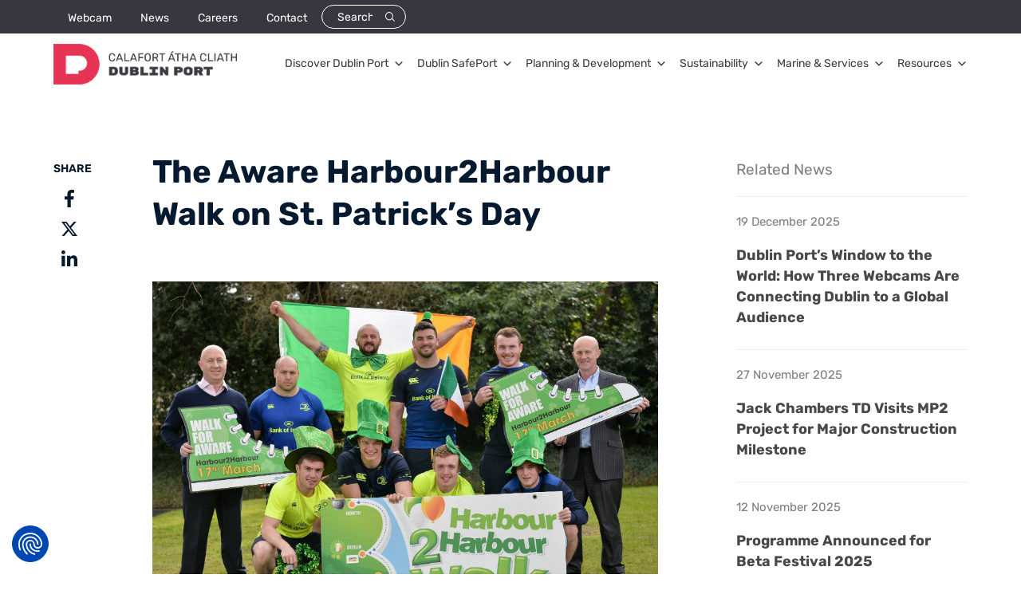

--- FILE ---
content_type: text/html; charset=UTF-8
request_url: https://www.dublinport.ie/aware-harbour2harbour-walk-st-patricks-day/
body_size: 17712
content:
<!doctype html>
<html lang="en-US">
<head>
	<meta charset="UTF-8">
	<meta name="viewport" content="width=device-width, initial-scale=1">
	<meta name="viewport" content="width=device-width,initial-scale=1, minimum-scale=1, maximum-scale=5">
	<link rel="profile" href="https://gmpg.org/xfn/11">
	<meta name='robots' content='index, follow, max-image-preview:large, max-snippet:-1, max-video-preview:-1' />

	<!-- This site is optimized with the Yoast SEO plugin v26.6 - https://yoast.com/wordpress/plugins/seo/ -->
	<title>The Aware Harbour2Harbour Walk on St. Patrick’s Day - Dublin Port</title>
	<link rel="canonical" href="https://www.dublinport.ie/aware-harbour2harbour-walk-st-patricks-day/" />
	<meta property="og:locale" content="en_US" />
	<meta property="og:type" content="article" />
	<meta property="og:title" content="The Aware Harbour2Harbour Walk on St. Patrick’s Day - Dublin Port" />
	<meta property="og:description" content="The annual Aware Harbour2Harbour Walk takes place on St. Patrick’s Day, Friday March 17th next and offers a brilliantly enjoyable (and suitably challenging!) alternative for families and friends looking to mark the country’s national day. Aware charity partners Leinster Rugby put their best foot forward yesterday to support the event, along with Eamonn O’Reilly, CEO [&hellip;]" />
	<meta property="og:url" content="https://www.dublinport.ie/aware-harbour2harbour-walk-st-patricks-day/" />
	<meta property="og:site_name" content="Dublin Port" />
	<meta property="article:published_time" content="2017-02-21T17:00:00+00:00" />
	<meta property="article:modified_time" content="2017-02-21T17:01:26+00:00" />
	<meta property="og:image" content="https://www.dublinport.ie/wp-content/uploads/2017/02/H2Hfirst.jpg" />
	<meta property="og:image:width" content="4447" />
	<meta property="og:image:height" content="3050" />
	<meta property="og:image:type" content="image/jpeg" />
	<meta name="author" content="Idea Dev" />
	<meta name="twitter:card" content="summary_large_image" />
	<meta name="twitter:label1" content="Written by" />
	<meta name="twitter:data1" content="Idea Dev" />
	<meta name="twitter:label2" content="Est. reading time" />
	<meta name="twitter:data2" content="2 minutes" />
	<script type="application/ld+json" class="yoast-schema-graph">{"@context":"https://schema.org","@graph":[{"@type":"WebPage","@id":"https://www.dublinport.ie/aware-harbour2harbour-walk-st-patricks-day/","url":"https://www.dublinport.ie/aware-harbour2harbour-walk-st-patricks-day/","name":"The Aware Harbour2Harbour Walk on St. Patrick’s Day - Dublin Port","isPartOf":{"@id":"https://www.dublinport.ie/#website"},"primaryImageOfPage":{"@id":"https://www.dublinport.ie/aware-harbour2harbour-walk-st-patricks-day/#primaryimage"},"image":{"@id":"https://www.dublinport.ie/aware-harbour2harbour-walk-st-patricks-day/#primaryimage"},"thumbnailUrl":"https://www.dublinport.ie/wp-content/uploads/2017/02/H2Hfirst.jpg","datePublished":"2017-02-21T17:00:00+00:00","dateModified":"2017-02-21T17:01:26+00:00","author":{"@id":"https://www.dublinport.ie/#/schema/person/524815cfac2f665391234539c7e4775f"},"breadcrumb":{"@id":"https://www.dublinport.ie/aware-harbour2harbour-walk-st-patricks-day/#breadcrumb"},"inLanguage":"en-US","potentialAction":[{"@type":"ReadAction","target":["https://www.dublinport.ie/aware-harbour2harbour-walk-st-patricks-day/"]}]},{"@type":"ImageObject","inLanguage":"en-US","@id":"https://www.dublinport.ie/aware-harbour2harbour-walk-st-patricks-day/#primaryimage","url":"https://www.dublinport.ie/wp-content/uploads/2017/02/H2Hfirst.jpg","contentUrl":"https://www.dublinport.ie/wp-content/uploads/2017/02/H2Hfirst.jpg","width":4447,"height":3050,"caption":"15 February 2017; Leinster Rugby players, bottom row from left, Luke McGrath, Josh van der Flier, Dan Leavy, Nick McCarthy, and back row, from left, Richardt Strauss, Hayden Triggs, Mick Kearney, and Peter Dooley were on hand in UCD today with Gerry O'Brien, far left, Aware Director of Fundraising, and Eamonn O'Reilly, Chief Executive Dublin Port Co., to help launch the Aware Harbour2Harbour Walk which takes place on St Patrick’s Day, Thursday, March 17th. This is the 12th year of the annual walk in aid of Aware, one of Leinster Rugby’s charity partners, and helps to raise close to €40,000 annually to help fund Aware’s nationwide support, education and information services. The Harbour2Harbour Walk takes participants along the spectacularly scenic Dublin Bay and more than 2,000 people are expected to take part. Walkers can choose to walk the 26km/16.2mile route starting in Howth Harbour and walking to Dún Laoghaire Harbour or starting at Dun Laoghaire Harbour and walking to Howth. The walks kick off"},{"@type":"BreadcrumbList","@id":"https://www.dublinport.ie/aware-harbour2harbour-walk-st-patricks-day/#breadcrumb","itemListElement":[{"@type":"ListItem","position":1,"name":"Home","item":"https://www.dublinport.ie/"},{"@type":"ListItem","position":2,"name":"News","item":"https://www.dublinport.ie/news/"},{"@type":"ListItem","position":3,"name":"The Aware Harbour2Harbour Walk on St. Patrick’s Day"}]},{"@type":"WebSite","@id":"https://www.dublinport.ie/#website","url":"https://www.dublinport.ie/","name":"Dublin Port","description":"","potentialAction":[{"@type":"SearchAction","target":{"@type":"EntryPoint","urlTemplate":"https://www.dublinport.ie/?s={search_term_string}"},"query-input":{"@type":"PropertyValueSpecification","valueRequired":true,"valueName":"search_term_string"}}],"inLanguage":"en-US"},{"@type":"Person","@id":"https://www.dublinport.ie/#/schema/person/524815cfac2f665391234539c7e4775f","name":"Idea Dev","image":{"@type":"ImageObject","inLanguage":"en-US","@id":"https://www.dublinport.ie/#/schema/person/image/","url":"https://secure.gravatar.com/avatar/79a8fd2555da30c88460c11968444e34b85ebee75c6a5963c96a091c55109f3d?s=96&d=mm&r=g","contentUrl":"https://secure.gravatar.com/avatar/79a8fd2555da30c88460c11968444e34b85ebee75c6a5963c96a091c55109f3d?s=96&d=mm&r=g","caption":"Idea Dev"}}]}</script>
	<!-- / Yoast SEO plugin. -->


<link rel='dns-prefetch' href='//consent.cookiefirst.com' />
<link rel='dns-prefetch' href='//maps.googleapis.com' />
<link rel='dns-prefetch' href='//use.fontawesome.com' />
<link rel="alternate" title="oEmbed (JSON)" type="application/json+oembed" href="https://www.dublinport.ie/wp-json/oembed/1.0/embed?url=https%3A%2F%2Fwww.dublinport.ie%2Faware-harbour2harbour-walk-st-patricks-day%2F" />
<link rel="alternate" title="oEmbed (XML)" type="text/xml+oembed" href="https://www.dublinport.ie/wp-json/oembed/1.0/embed?url=https%3A%2F%2Fwww.dublinport.ie%2Faware-harbour2harbour-walk-st-patricks-day%2F&#038;format=xml" />
<style id='wp-img-auto-sizes-contain-inline-css'>
img:is([sizes=auto i],[sizes^="auto," i]){contain-intrinsic-size:3000px 1500px}
/*# sourceURL=wp-img-auto-sizes-contain-inline-css */
</style>
<link rel='stylesheet' id='twb-open-sans-css' href='https://fonts.googleapis.com/css?family=Open+Sans%3A300%2C400%2C500%2C600%2C700%2C800&#038;display=swap' media='all' />
<link rel='stylesheet' id='twbbwg-global-css' href='https://www.dublinport.ie/wp-content/plugins/photo-gallery/booster/assets/css/global.css' media='all' />
<style id='wp-block-library-inline-css'>
:root{--wp-block-synced-color:#7a00df;--wp-block-synced-color--rgb:122,0,223;--wp-bound-block-color:var(--wp-block-synced-color);--wp-editor-canvas-background:#ddd;--wp-admin-theme-color:#007cba;--wp-admin-theme-color--rgb:0,124,186;--wp-admin-theme-color-darker-10:#006ba1;--wp-admin-theme-color-darker-10--rgb:0,107,160.5;--wp-admin-theme-color-darker-20:#005a87;--wp-admin-theme-color-darker-20--rgb:0,90,135;--wp-admin-border-width-focus:2px}@media (min-resolution:192dpi){:root{--wp-admin-border-width-focus:1.5px}}.wp-element-button{cursor:pointer}:root .has-very-light-gray-background-color{background-color:#eee}:root .has-very-dark-gray-background-color{background-color:#313131}:root .has-very-light-gray-color{color:#eee}:root .has-very-dark-gray-color{color:#313131}:root .has-vivid-green-cyan-to-vivid-cyan-blue-gradient-background{background:linear-gradient(135deg,#00d084,#0693e3)}:root .has-purple-crush-gradient-background{background:linear-gradient(135deg,#34e2e4,#4721fb 50%,#ab1dfe)}:root .has-hazy-dawn-gradient-background{background:linear-gradient(135deg,#faaca8,#dad0ec)}:root .has-subdued-olive-gradient-background{background:linear-gradient(135deg,#fafae1,#67a671)}:root .has-atomic-cream-gradient-background{background:linear-gradient(135deg,#fdd79a,#004a59)}:root .has-nightshade-gradient-background{background:linear-gradient(135deg,#330968,#31cdcf)}:root .has-midnight-gradient-background{background:linear-gradient(135deg,#020381,#2874fc)}:root{--wp--preset--font-size--normal:16px;--wp--preset--font-size--huge:42px}.has-regular-font-size{font-size:1em}.has-larger-font-size{font-size:2.625em}.has-normal-font-size{font-size:var(--wp--preset--font-size--normal)}.has-huge-font-size{font-size:var(--wp--preset--font-size--huge)}.has-text-align-center{text-align:center}.has-text-align-left{text-align:left}.has-text-align-right{text-align:right}.has-fit-text{white-space:nowrap!important}#end-resizable-editor-section{display:none}.aligncenter{clear:both}.items-justified-left{justify-content:flex-start}.items-justified-center{justify-content:center}.items-justified-right{justify-content:flex-end}.items-justified-space-between{justify-content:space-between}.screen-reader-text{border:0;clip-path:inset(50%);height:1px;margin:-1px;overflow:hidden;padding:0;position:absolute;width:1px;word-wrap:normal!important}.screen-reader-text:focus{background-color:#ddd;clip-path:none;color:#444;display:block;font-size:1em;height:auto;left:5px;line-height:normal;padding:15px 23px 14px;text-decoration:none;top:5px;width:auto;z-index:100000}html :where(.has-border-color){border-style:solid}html :where([style*=border-top-color]){border-top-style:solid}html :where([style*=border-right-color]){border-right-style:solid}html :where([style*=border-bottom-color]){border-bottom-style:solid}html :where([style*=border-left-color]){border-left-style:solid}html :where([style*=border-width]){border-style:solid}html :where([style*=border-top-width]){border-top-style:solid}html :where([style*=border-right-width]){border-right-style:solid}html :where([style*=border-bottom-width]){border-bottom-style:solid}html :where([style*=border-left-width]){border-left-style:solid}html :where(img[class*=wp-image-]){height:auto;max-width:100%}:where(figure){margin:0 0 1em}html :where(.is-position-sticky){--wp-admin--admin-bar--position-offset:var(--wp-admin--admin-bar--height,0px)}@media screen and (max-width:600px){html :where(.is-position-sticky){--wp-admin--admin-bar--position-offset:0px}}

/*# sourceURL=wp-block-library-inline-css */
</style><style id='global-styles-inline-css'>
:root{--wp--preset--aspect-ratio--square: 1;--wp--preset--aspect-ratio--4-3: 4/3;--wp--preset--aspect-ratio--3-4: 3/4;--wp--preset--aspect-ratio--3-2: 3/2;--wp--preset--aspect-ratio--2-3: 2/3;--wp--preset--aspect-ratio--16-9: 16/9;--wp--preset--aspect-ratio--9-16: 9/16;--wp--preset--color--black: #000000;--wp--preset--color--cyan-bluish-gray: #abb8c3;--wp--preset--color--white: #ffffff;--wp--preset--color--pale-pink: #f78da7;--wp--preset--color--vivid-red: #cf2e2e;--wp--preset--color--luminous-vivid-orange: #ff6900;--wp--preset--color--luminous-vivid-amber: #fcb900;--wp--preset--color--light-green-cyan: #7bdcb5;--wp--preset--color--vivid-green-cyan: #00d084;--wp--preset--color--pale-cyan-blue: #8ed1fc;--wp--preset--color--vivid-cyan-blue: #0693e3;--wp--preset--color--vivid-purple: #9b51e0;--wp--preset--gradient--vivid-cyan-blue-to-vivid-purple: linear-gradient(135deg,rgb(6,147,227) 0%,rgb(155,81,224) 100%);--wp--preset--gradient--light-green-cyan-to-vivid-green-cyan: linear-gradient(135deg,rgb(122,220,180) 0%,rgb(0,208,130) 100%);--wp--preset--gradient--luminous-vivid-amber-to-luminous-vivid-orange: linear-gradient(135deg,rgb(252,185,0) 0%,rgb(255,105,0) 100%);--wp--preset--gradient--luminous-vivid-orange-to-vivid-red: linear-gradient(135deg,rgb(255,105,0) 0%,rgb(207,46,46) 100%);--wp--preset--gradient--very-light-gray-to-cyan-bluish-gray: linear-gradient(135deg,rgb(238,238,238) 0%,rgb(169,184,195) 100%);--wp--preset--gradient--cool-to-warm-spectrum: linear-gradient(135deg,rgb(74,234,220) 0%,rgb(151,120,209) 20%,rgb(207,42,186) 40%,rgb(238,44,130) 60%,rgb(251,105,98) 80%,rgb(254,248,76) 100%);--wp--preset--gradient--blush-light-purple: linear-gradient(135deg,rgb(255,206,236) 0%,rgb(152,150,240) 100%);--wp--preset--gradient--blush-bordeaux: linear-gradient(135deg,rgb(254,205,165) 0%,rgb(254,45,45) 50%,rgb(107,0,62) 100%);--wp--preset--gradient--luminous-dusk: linear-gradient(135deg,rgb(255,203,112) 0%,rgb(199,81,192) 50%,rgb(65,88,208) 100%);--wp--preset--gradient--pale-ocean: linear-gradient(135deg,rgb(255,245,203) 0%,rgb(182,227,212) 50%,rgb(51,167,181) 100%);--wp--preset--gradient--electric-grass: linear-gradient(135deg,rgb(202,248,128) 0%,rgb(113,206,126) 100%);--wp--preset--gradient--midnight: linear-gradient(135deg,rgb(2,3,129) 0%,rgb(40,116,252) 100%);--wp--preset--font-size--small: 13px;--wp--preset--font-size--medium: 20px;--wp--preset--font-size--large: 36px;--wp--preset--font-size--x-large: 42px;--wp--preset--spacing--20: 0.44rem;--wp--preset--spacing--30: 0.67rem;--wp--preset--spacing--40: 1rem;--wp--preset--spacing--50: 1.5rem;--wp--preset--spacing--60: 2.25rem;--wp--preset--spacing--70: 3.38rem;--wp--preset--spacing--80: 5.06rem;--wp--preset--shadow--natural: 6px 6px 9px rgba(0, 0, 0, 0.2);--wp--preset--shadow--deep: 12px 12px 50px rgba(0, 0, 0, 0.4);--wp--preset--shadow--sharp: 6px 6px 0px rgba(0, 0, 0, 0.2);--wp--preset--shadow--outlined: 6px 6px 0px -3px rgb(255, 255, 255), 6px 6px rgb(0, 0, 0);--wp--preset--shadow--crisp: 6px 6px 0px rgb(0, 0, 0);}:where(.is-layout-flex){gap: 0.5em;}:where(.is-layout-grid){gap: 0.5em;}body .is-layout-flex{display: flex;}.is-layout-flex{flex-wrap: wrap;align-items: center;}.is-layout-flex > :is(*, div){margin: 0;}body .is-layout-grid{display: grid;}.is-layout-grid > :is(*, div){margin: 0;}:where(.wp-block-columns.is-layout-flex){gap: 2em;}:where(.wp-block-columns.is-layout-grid){gap: 2em;}:where(.wp-block-post-template.is-layout-flex){gap: 1.25em;}:where(.wp-block-post-template.is-layout-grid){gap: 1.25em;}.has-black-color{color: var(--wp--preset--color--black) !important;}.has-cyan-bluish-gray-color{color: var(--wp--preset--color--cyan-bluish-gray) !important;}.has-white-color{color: var(--wp--preset--color--white) !important;}.has-pale-pink-color{color: var(--wp--preset--color--pale-pink) !important;}.has-vivid-red-color{color: var(--wp--preset--color--vivid-red) !important;}.has-luminous-vivid-orange-color{color: var(--wp--preset--color--luminous-vivid-orange) !important;}.has-luminous-vivid-amber-color{color: var(--wp--preset--color--luminous-vivid-amber) !important;}.has-light-green-cyan-color{color: var(--wp--preset--color--light-green-cyan) !important;}.has-vivid-green-cyan-color{color: var(--wp--preset--color--vivid-green-cyan) !important;}.has-pale-cyan-blue-color{color: var(--wp--preset--color--pale-cyan-blue) !important;}.has-vivid-cyan-blue-color{color: var(--wp--preset--color--vivid-cyan-blue) !important;}.has-vivid-purple-color{color: var(--wp--preset--color--vivid-purple) !important;}.has-black-background-color{background-color: var(--wp--preset--color--black) !important;}.has-cyan-bluish-gray-background-color{background-color: var(--wp--preset--color--cyan-bluish-gray) !important;}.has-white-background-color{background-color: var(--wp--preset--color--white) !important;}.has-pale-pink-background-color{background-color: var(--wp--preset--color--pale-pink) !important;}.has-vivid-red-background-color{background-color: var(--wp--preset--color--vivid-red) !important;}.has-luminous-vivid-orange-background-color{background-color: var(--wp--preset--color--luminous-vivid-orange) !important;}.has-luminous-vivid-amber-background-color{background-color: var(--wp--preset--color--luminous-vivid-amber) !important;}.has-light-green-cyan-background-color{background-color: var(--wp--preset--color--light-green-cyan) !important;}.has-vivid-green-cyan-background-color{background-color: var(--wp--preset--color--vivid-green-cyan) !important;}.has-pale-cyan-blue-background-color{background-color: var(--wp--preset--color--pale-cyan-blue) !important;}.has-vivid-cyan-blue-background-color{background-color: var(--wp--preset--color--vivid-cyan-blue) !important;}.has-vivid-purple-background-color{background-color: var(--wp--preset--color--vivid-purple) !important;}.has-black-border-color{border-color: var(--wp--preset--color--black) !important;}.has-cyan-bluish-gray-border-color{border-color: var(--wp--preset--color--cyan-bluish-gray) !important;}.has-white-border-color{border-color: var(--wp--preset--color--white) !important;}.has-pale-pink-border-color{border-color: var(--wp--preset--color--pale-pink) !important;}.has-vivid-red-border-color{border-color: var(--wp--preset--color--vivid-red) !important;}.has-luminous-vivid-orange-border-color{border-color: var(--wp--preset--color--luminous-vivid-orange) !important;}.has-luminous-vivid-amber-border-color{border-color: var(--wp--preset--color--luminous-vivid-amber) !important;}.has-light-green-cyan-border-color{border-color: var(--wp--preset--color--light-green-cyan) !important;}.has-vivid-green-cyan-border-color{border-color: var(--wp--preset--color--vivid-green-cyan) !important;}.has-pale-cyan-blue-border-color{border-color: var(--wp--preset--color--pale-cyan-blue) !important;}.has-vivid-cyan-blue-border-color{border-color: var(--wp--preset--color--vivid-cyan-blue) !important;}.has-vivid-purple-border-color{border-color: var(--wp--preset--color--vivid-purple) !important;}.has-vivid-cyan-blue-to-vivid-purple-gradient-background{background: var(--wp--preset--gradient--vivid-cyan-blue-to-vivid-purple) !important;}.has-light-green-cyan-to-vivid-green-cyan-gradient-background{background: var(--wp--preset--gradient--light-green-cyan-to-vivid-green-cyan) !important;}.has-luminous-vivid-amber-to-luminous-vivid-orange-gradient-background{background: var(--wp--preset--gradient--luminous-vivid-amber-to-luminous-vivid-orange) !important;}.has-luminous-vivid-orange-to-vivid-red-gradient-background{background: var(--wp--preset--gradient--luminous-vivid-orange-to-vivid-red) !important;}.has-very-light-gray-to-cyan-bluish-gray-gradient-background{background: var(--wp--preset--gradient--very-light-gray-to-cyan-bluish-gray) !important;}.has-cool-to-warm-spectrum-gradient-background{background: var(--wp--preset--gradient--cool-to-warm-spectrum) !important;}.has-blush-light-purple-gradient-background{background: var(--wp--preset--gradient--blush-light-purple) !important;}.has-blush-bordeaux-gradient-background{background: var(--wp--preset--gradient--blush-bordeaux) !important;}.has-luminous-dusk-gradient-background{background: var(--wp--preset--gradient--luminous-dusk) !important;}.has-pale-ocean-gradient-background{background: var(--wp--preset--gradient--pale-ocean) !important;}.has-electric-grass-gradient-background{background: var(--wp--preset--gradient--electric-grass) !important;}.has-midnight-gradient-background{background: var(--wp--preset--gradient--midnight) !important;}.has-small-font-size{font-size: var(--wp--preset--font-size--small) !important;}.has-medium-font-size{font-size: var(--wp--preset--font-size--medium) !important;}.has-large-font-size{font-size: var(--wp--preset--font-size--large) !important;}.has-x-large-font-size{font-size: var(--wp--preset--font-size--x-large) !important;}
/*# sourceURL=global-styles-inline-css */
</style>

<style id='classic-theme-styles-inline-css'>
/*! This file is auto-generated */
.wp-block-button__link{color:#fff;background-color:#32373c;border-radius:9999px;box-shadow:none;text-decoration:none;padding:calc(.667em + 2px) calc(1.333em + 2px);font-size:1.125em}.wp-block-file__button{background:#32373c;color:#fff;text-decoration:none}
/*# sourceURL=/wp-includes/css/classic-themes.min.css */
</style>
<link rel='stylesheet' id='contact-form-7-css' href='https://www.dublinport.ie/wp-content/plugins/contact-form-7/includes/css/styles.css' media='all' />
<style id='contact-form-7-inline-css'>
.wpcf7 .wpcf7-recaptcha iframe {margin-bottom: 0;}.wpcf7 .wpcf7-recaptcha[data-align="center"] > div {margin: 0 auto;}.wpcf7 .wpcf7-recaptcha[data-align="right"] > div {margin: 0 0 0 auto;}
/*# sourceURL=contact-form-7-inline-css */
</style>
<link rel='stylesheet' id='cookiefirst-plugin-css' href='https://www.dublinport.ie/wp-content/plugins/cookiefirst-plugin/public/css/cookiefirst-plugin-public.css' media='all' />
<link rel='stylesheet' id='ctf_styles-css' href='https://www.dublinport.ie/wp-content/plugins/custom-twitter-feeds/css/ctf-styles.min.css' media='all' />
<link rel='stylesheet' id='bwg_fonts-css' href='https://www.dublinport.ie/wp-content/plugins/photo-gallery/css/bwg-fonts/fonts.css' media='all' />
<link rel='stylesheet' id='sumoselect-css' href='https://www.dublinport.ie/wp-content/plugins/photo-gallery/css/sumoselect.min.css' media='all' />
<link rel='stylesheet' id='mCustomScrollbar-css' href='https://www.dublinport.ie/wp-content/plugins/photo-gallery/css/jquery.mCustomScrollbar.min.css' media='all' />
<link rel='stylesheet' id='bwg_frontend-css' href='https://www.dublinport.ie/wp-content/plugins/photo-gallery/css/styles.min.css' media='all' />
<link rel='stylesheet' id='megamenu-css' href='https://www.dublinport.ie/wp-content/uploads/maxmegamenu/style.css' media='all' />
<link rel='stylesheet' id='dashicons-css' href='https://www.dublinport.ie/wp-includes/css/dashicons.min.css' media='all' />
<link rel='stylesheet' id='dublinport-jquery-ui-css-css' href='https://www.dublinport.ie/wp-content/themes/dublinport/css/jquery-ui.min.css' media='all' />
<link rel='stylesheet' id='dublinport-datatables-css-css' href='https://www.dublinport.ie/wp-content/themes/dublinport/css/datatables.min.css' media='all' />
<link rel='stylesheet' id='dublinport-loader-css-css' href='https://www.dublinport.ie/wp-content/themes/dublinport/css/loader.css' media='all' />
<link rel='stylesheet' id='dublinport-select2-css-css' href='https://www.dublinport.ie/wp-content/themes/dublinport/css/select2.min.css' media='all' />
<link rel='stylesheet' id='dublinport-fancybox-css-css' href='https://www.dublinport.ie/wp-content/themes/dublinport/css/jquery.fancybox.min.css' media='all' />
<link rel='stylesheet' id='dublinport-magnific-popup-css-css' href='https://www.dublinport.ie/wp-content/themes/dublinport/css/magnific-popup.css' media='all' />
<link rel='stylesheet' id='dublinport-style-css' href='https://www.dublinport.ie/wp-content/themes/dublinport/style.css' media='all' />
<link rel='stylesheet' id='bfa-font-awesome-css' href='https://use.fontawesome.com/releases/v5.15.4/css/all.css' media='all' />
<link rel='stylesheet' id='bfa-font-awesome-v4-shim-css' href='https://use.fontawesome.com/releases/v5.15.4/css/v4-shims.css' media='all' />
<style id='bfa-font-awesome-v4-shim-inline-css'>

			@font-face {
				font-family: 'FontAwesome';
				src: url('https://use.fontawesome.com/releases/v5.15.4/webfonts/fa-brands-400.eot'),
				url('https://use.fontawesome.com/releases/v5.15.4/webfonts/fa-brands-400.eot?#iefix') format('embedded-opentype'),
				url('https://use.fontawesome.com/releases/v5.15.4/webfonts/fa-brands-400.woff2') format('woff2'),
				url('https://use.fontawesome.com/releases/v5.15.4/webfonts/fa-brands-400.woff') format('woff'),
				url('https://use.fontawesome.com/releases/v5.15.4/webfonts/fa-brands-400.ttf') format('truetype'),
				url('https://use.fontawesome.com/releases/v5.15.4/webfonts/fa-brands-400.svg#fontawesome') format('svg');
			}

			@font-face {
				font-family: 'FontAwesome';
				src: url('https://use.fontawesome.com/releases/v5.15.4/webfonts/fa-solid-900.eot'),
				url('https://use.fontawesome.com/releases/v5.15.4/webfonts/fa-solid-900.eot?#iefix') format('embedded-opentype'),
				url('https://use.fontawesome.com/releases/v5.15.4/webfonts/fa-solid-900.woff2') format('woff2'),
				url('https://use.fontawesome.com/releases/v5.15.4/webfonts/fa-solid-900.woff') format('woff'),
				url('https://use.fontawesome.com/releases/v5.15.4/webfonts/fa-solid-900.ttf') format('truetype'),
				url('https://use.fontawesome.com/releases/v5.15.4/webfonts/fa-solid-900.svg#fontawesome') format('svg');
			}

			@font-face {
				font-family: 'FontAwesome';
				src: url('https://use.fontawesome.com/releases/v5.15.4/webfonts/fa-regular-400.eot'),
				url('https://use.fontawesome.com/releases/v5.15.4/webfonts/fa-regular-400.eot?#iefix') format('embedded-opentype'),
				url('https://use.fontawesome.com/releases/v5.15.4/webfonts/fa-regular-400.woff2') format('woff2'),
				url('https://use.fontawesome.com/releases/v5.15.4/webfonts/fa-regular-400.woff') format('woff'),
				url('https://use.fontawesome.com/releases/v5.15.4/webfonts/fa-regular-400.ttf') format('truetype'),
				url('https://use.fontawesome.com/releases/v5.15.4/webfonts/fa-regular-400.svg#fontawesome') format('svg');
				unicode-range: U+F004-F005,U+F007,U+F017,U+F022,U+F024,U+F02E,U+F03E,U+F044,U+F057-F059,U+F06E,U+F070,U+F075,U+F07B-F07C,U+F080,U+F086,U+F089,U+F094,U+F09D,U+F0A0,U+F0A4-F0A7,U+F0C5,U+F0C7-F0C8,U+F0E0,U+F0EB,U+F0F3,U+F0F8,U+F0FE,U+F111,U+F118-F11A,U+F11C,U+F133,U+F144,U+F146,U+F14A,U+F14D-F14E,U+F150-F152,U+F15B-F15C,U+F164-F165,U+F185-F186,U+F191-F192,U+F1AD,U+F1C1-F1C9,U+F1CD,U+F1D8,U+F1E3,U+F1EA,U+F1F6,U+F1F9,U+F20A,U+F247-F249,U+F24D,U+F254-F25B,U+F25D,U+F267,U+F271-F274,U+F279,U+F28B,U+F28D,U+F2B5-F2B6,U+F2B9,U+F2BB,U+F2BD,U+F2C1-F2C2,U+F2D0,U+F2D2,U+F2DC,U+F2ED,U+F328,U+F358-F35B,U+F3A5,U+F3D1,U+F410,U+F4AD;
			}
		
/*# sourceURL=bfa-font-awesome-v4-shim-inline-css */
</style>
<script src="https://www.dublinport.ie/wp-includes/js/jquery/jquery.min.js" id="jquery-core-js"></script>
<script src="https://www.dublinport.ie/wp-includes/js/jquery/jquery-migrate.min.js" id="jquery-migrate-js"></script>
<script src="https://www.dublinport.ie/wp-content/plugins/photo-gallery/booster/assets/js/circle-progress.js" id="twbbwg-circle-js"></script>
<script id="twbbwg-global-js-extra">
var twb = {"nonce":"cdc7c4d7ba","ajax_url":"https://www.dublinport.ie/wp-admin/admin-ajax.php","plugin_url":"https://www.dublinport.ie/wp-content/plugins/photo-gallery/booster","href":"https://www.dublinport.ie/wp-admin/admin.php?page=twbbwg_photo-gallery"};
var twb = {"nonce":"cdc7c4d7ba","ajax_url":"https://www.dublinport.ie/wp-admin/admin-ajax.php","plugin_url":"https://www.dublinport.ie/wp-content/plugins/photo-gallery/booster","href":"https://www.dublinport.ie/wp-admin/admin.php?page=twbbwg_photo-gallery"};
//# sourceURL=twbbwg-global-js-extra
</script>
<script src="https://www.dublinport.ie/wp-content/plugins/photo-gallery/booster/assets/js/global.js" id="twbbwg-global-js"></script>
<script src="https://www.dublinport.ie/wp-content/plugins/cookiefirst-plugin/public/js/cookiefirst-plugin-public.js" id="cookiefirst-plugin-js"></script>
<script src="https://consent.cookiefirst.com/sites/dublinport.ie-c1d634f8-790f-4328-a769-f7ebeff57a1d/consent.js" integrity="sha384-51kbvKtMmj61op6gHsRoBfh9cAMeGTMcz4iQPo1iOkITySN6NkR8ujLS3sYuQOQU" crossorigin="anonymous"></script><script src="https://www.dublinport.ie/wp-content/plugins/photo-gallery/js/jquery.sumoselect.min.js" id="sumoselect-js"></script>
<script src="https://www.dublinport.ie/wp-content/plugins/photo-gallery/js/tocca.min.js" id="bwg_mobile-js"></script>
<script src="https://www.dublinport.ie/wp-content/plugins/photo-gallery/js/jquery.mCustomScrollbar.concat.min.js" id="mCustomScrollbar-js"></script>
<script src="https://www.dublinport.ie/wp-content/plugins/photo-gallery/js/jquery.fullscreen.min.js" id="jquery-fullscreen-js"></script>
<script id="bwg_frontend-js-extra">
var bwg_objectsL10n = {"bwg_field_required":"field is required.","bwg_mail_validation":"This is not a valid email address.","bwg_search_result":"There are no images matching your search.","bwg_select_tag":"Select Tag","bwg_order_by":"Order By","bwg_search":"Search","bwg_show_ecommerce":"Show Ecommerce","bwg_hide_ecommerce":"Hide Ecommerce","bwg_show_comments":"Show Comments","bwg_hide_comments":"Hide Comments","bwg_restore":"Restore","bwg_maximize":"Maximize","bwg_fullscreen":"Fullscreen","bwg_exit_fullscreen":"Exit Fullscreen","bwg_search_tag":"SEARCH...","bwg_tag_no_match":"No tags found","bwg_all_tags_selected":"All tags selected","bwg_tags_selected":"tags selected","play":"Play","pause":"Pause","is_pro":"","bwg_play":"Play","bwg_pause":"Pause","bwg_hide_info":"Hide info","bwg_show_info":"Show info","bwg_hide_rating":"Hide rating","bwg_show_rating":"Show rating","ok":"Ok","cancel":"Cancel","select_all":"Select all","lazy_load":"0","lazy_loader":"https://www.dublinport.ie/wp-content/plugins/photo-gallery/images/ajax_loader.png","front_ajax":"0","bwg_tag_see_all":"see all tags","bwg_tag_see_less":"see less tags"};
//# sourceURL=bwg_frontend-js-extra
</script>
<script src="https://www.dublinport.ie/wp-content/plugins/photo-gallery/js/scripts.min.js" id="bwg_frontend-js"></script>
<link rel="https://api.w.org/" href="https://www.dublinport.ie/wp-json/" /><link rel="alternate" title="JSON" type="application/json" href="https://www.dublinport.ie/wp-json/wp/v2/posts/2173287" />        <!-- Custom Twitter Feeds CSS -->
        <style type="text/css">
            .cutom-twitter-feed a { color: #bcdaeb !important; }
.cutom-twitter-feed a span{ color: #bcdaeb !important; }
.cutom-twitter-feed a:hover { color: var(--site-primary) !important; }
.cutom-twitter-feed a span:hover { color: var(--site-primary) !important; }
        </style>
        <link rel="pingback" href="https://www.dublinport.ie/xmlrpc.php"><link rel="icon" href="https://www.dublinport.ie/wp-content/uploads/2025/02/cropped-13469-Website-Retainer-Favicon-Design-32x32.jpg" sizes="32x32" />
<link rel="icon" href="https://www.dublinport.ie/wp-content/uploads/2025/02/cropped-13469-Website-Retainer-Favicon-Design-192x192.jpg" sizes="192x192" />
<link rel="apple-touch-icon" href="https://www.dublinport.ie/wp-content/uploads/2025/02/cropped-13469-Website-Retainer-Favicon-Design-180x180.jpg" />
<meta name="msapplication-TileImage" content="https://www.dublinport.ie/wp-content/uploads/2025/02/cropped-13469-Website-Retainer-Favicon-Design-270x270.jpg" />
<style type="text/css">/** Mega Menu CSS: fs **/</style>
	    <!-- Google Tag Manager -->
    <script>(function(w,d,s,l,i){w[l]=w[l]||[];w[l].push({'gtm.start':
    new Date().getTime(),event:'gtm.js'});var f=d.getElementsByTagName(s)[0],
    j=d.createElement(s),dl=l!='dataLayer'?'&l='+l:'';j.async=true;j.src=
    'https://www.googletagmanager.com/gtm.js?id='+i+dl;f.parentNode.insertBefore(j,f);
    })(window,document,'script','dataLayer','GTM-MTKWN73');</script>
    <!-- End Google Tag Manager -->
    <!-- Google tag (gtag.js) -->
    <script async src="https://www.googletagmanager.com/gtag/js?id=G-QGM9D553XP"></script>
    <script>
    window.dataLayer = window.dataLayer || [];
    function gtag(){dataLayer.push(arguments);}
    gtag('js', new Date());
    gtag('config', 'G-QGM9D553XP');
    </script>
    <!-- End Google tag --> 
</head>
<body class="wp-singular post-template-default single single-post postid-2173287 single-format-standard wp-theme-dublinport mega-menu-menu-1 no-sidebar">
	<!-- Google Tag Manager (noscript) -->
	<noscript><iframe src="https://www.googletagmanager.com/ns.html?id=GTM-MTKWN73"
	height="0" width="0" style="display:none;visibility:hidden"></iframe></noscript>
	<!-- End Google Tag Manager (noscript) -->

<div id="page-preloader" style="display:none;" class="loading_wrap preloader-loaded"><div class="page-preloader-spin"></div></div>
<div id="page" class="site">
	<header id="masthead" class="site-header">
		<div class="header-wrap">
			<div class="header-top">
				<div class="container">
					<div class="header-top-menu">
						<div class="menu-top-nav-container"><ul id="haeder-top-nav" class="menu"><li id="menu-item-41085363" class="menu-item menu-item-type-post_type menu-item-object-page menu-item-41085363"><a href="https://www.dublinport.ie/webcam/">Webcam</a></li>
<li id="menu-item-40435396" class="menu-item menu-item-type-taxonomy menu-item-object-category current-post-ancestor current-menu-parent current-post-parent menu-item-40435396"><a href="https://www.dublinport.ie/news/">News</a></li>
<li id="menu-item-65" class="menu-item menu-item-type-post_type menu-item-object-page menu-item-65"><a href="https://www.dublinport.ie/careers/">Careers</a></li>
<li id="menu-item-57" class="menu-item menu-item-type-post_type menu-item-object-page menu-item-57"><a href="https://www.dublinport.ie/contact/">Contact</a></li>
</ul></div>						<div class="search-box">
							<form role="search" method="get" class="search-form" action="/">
								<input type="text" class="search-input" placeholder="Search" name="s">
								<input type="submit" class="search-button">
							</form>
						</div>
					</div>
				</div>
			</div>
			<div class="header-bottom">
				<div class="container">
					<div class="header-bottom-wrap">
						<div class="head-logo">
							<a href="https://www.dublinport.ie" title="Dublin Port"><img src="https://www.dublinport.ie/wp-content/uploads/2024/09/DP-ID-Landscape-Bilingual-Full-Colour-002.png" title="Dublin Port" alt="Dublin Port"></a>
						</div>
						<nav id="site-navigation" class="main-navigation desktopmenu">
							<div id="mega-menu-wrap-menu-1" class="mega-menu-wrap"><div class="mega-menu-toggle"><div class="mega-toggle-blocks-left"></div><div class="mega-toggle-blocks-center"></div><div class="mega-toggle-blocks-right"><div class='mega-toggle-block mega-menu-toggle-animated-block mega-toggle-block-0' id='mega-toggle-block-0'><button aria-label="Toggle Menu" class="mega-toggle-animated mega-toggle-animated-slider" type="button" aria-expanded="false">
                  <span class="mega-toggle-animated-box">
                    <span class="mega-toggle-animated-inner"></span>
                  </span>
                </button></div></div></div><ul id="mega-menu-menu-1" class="mega-menu max-mega-menu mega-menu-horizontal mega-no-js" data-event="hover" data-effect="fade" data-effect-speed="200" data-effect-mobile="disabled" data-effect-speed-mobile="0" data-mobile-force-width="false" data-second-click="go" data-document-click="collapse" data-vertical-behaviour="standard" data-breakpoint="768" data-unbind="true" data-mobile-state="collapse_all" data-mobile-direction="vertical" data-hover-intent-timeout="300" data-hover-intent-interval="100"><li class="mega-row mega-menu-item mega-menu-item-type-custom mega-menu-item-object-custom mega-menu-item-has-children mega-menu-megamenu mega-menu-grid mega-align-bottom-left mega-menu-grid mega-menu-item-40437709 row" id="mega-menu-item-40437709"><a title="Discover Dublin Port" class="mega-menu-link" href="#" aria-expanded="false" tabindex="0">Discover Dublin Port<span class="mega-indicator" aria-hidden="true"></span></a>
<ul class="mega-sub-menu" role='presentation'>
<li class="mega-menu-row" id="mega-menu-40437709-0">
	<ul class="mega-sub-menu" style='--columns:12' role='presentation'>
<li class="mega-menu-column mega-mega-col-bx1 mega-menu-columns-3-of-12 mega-col-bx1" style="--columns:12; --span:3" id="mega-menu-40437709-0-0">
		<ul class="mega-sub-menu">
<li class="mega-menu-item mega-menu-item-type-widget widget_text mega-menu-item-text-2" id="mega-menu-item-text-2"><h4 class="mega-block-title">DISCOVER DUBLIN PORT</h4>			<div class="textwidget"><p>Explore the rich history, visitor information, and latest updates about Dublin Port,a hub of maritime activity and culture.</p>
</div>
		</li>		</ul>
</li><li class="mega-menu-column mega-mega-col-bx2 mega-menu-columns-2-of-12 mega-col-bx2" style="--columns:12; --span:2" id="mega-menu-40437709-0-1">
		<ul class="mega-sub-menu">
<li class="mega-menu-item mega-menu-item-type-widget widget_text mega-menu-item-text-3" id="mega-menu-item-text-3"><h4 class="mega-block-title">About the Port</h4>			<div class="textwidget"></div>
		</li><li class="mega-col-md-4 mega-menu-item mega-menu-item-type-post_type mega-menu-item-object-page mega-menu-item-has-children mega-menu-item-40437711 col-md-4" id="mega-menu-item-40437711"><a title="About Dublin Port" class="mega-menu-link" href="https://www.dublinport.ie/about-dublin-port/about-us-2/">About Dublin Port<span class="mega-indicator" aria-hidden="true"></span></a>
			<ul class="mega-sub-menu">
<li class="mega-menu-item mega-menu-item-type-post_type mega-menu-item-object-page mega-menu-item-43378238" id="mega-menu-item-43378238"><a class="mega-menu-link" href="https://www.dublinport.ie/explore/">Explore Dublin Port</a></li><li class="mega-menu-item mega-menu-item-type-post_type mega-menu-item-object-page mega-menu-item-45567650" id="mega-menu-item-45567650"><a class="mega-menu-link" href="https://www.dublinport.ie/trade/">Trade Hub</a></li>			</ul>
</li><li class="mega-menu-item mega-menu-item-type-post_type mega-menu-item-object-page mega-menu-item-40437787" id="mega-menu-item-40437787"><a title="Story &#038; Legacy Of Dublin Port" class="mega-menu-link" href="https://www.dublinport.ie/story-legacy-of-dublin-port/">Story & Legacy</a></li><li class="mega-col-md-4 mega-menu-item mega-menu-item-type-post_type mega-menu-item-object-page mega-menu-item-40437712 col-md-4" id="mega-menu-item-40437712"><a title="Our Team" class="mega-menu-link" href="https://www.dublinport.ie/about-dublin-port/our-team/">Our Team</a></li><li class="mega-menu-item mega-menu-item-type-post_type mega-menu-item-object-page mega-menu-item-has-children mega-menu-item-41085400" id="mega-menu-item-41085400"><a title="Reporting" class="mega-menu-link" href="https://www.dublinport.ie/about-dublin-port/annual-reports/">Reporting<span class="mega-indicator" aria-hidden="true"></span></a>
			<ul class="mega-sub-menu">
<li class="mega-menu-item mega-menu-item-type-post_type mega-menu-item-object-page mega-menu-item-46713033" id="mega-menu-item-46713033"><a class="mega-menu-link" href="https://www.dublinport.ie/about-dublin-port/annual-reports/">Annual Reports</a></li><li class="mega-menu-item mega-menu-item-type-post_type mega-menu-item-object-page mega-menu-item-46713034" id="mega-menu-item-46713034"><a class="mega-menu-link" href="https://www.dublinport.ie/about-dublin-port/gender-pay-gap-report/">Gender Pay Gap Report</a></li><li class="mega-menu-item mega-menu-item-type-post_type mega-menu-item-object-page mega-menu-item-47823881" id="mega-menu-item-47823881"><a class="mega-menu-link" href="https://www.dublinport.ie/about-dublin-port/dublin-port-rates-charges/">Dublin Port Rates &#038; Charges</a></li>			</ul>
</li><li class="mega-menu-item mega-menu-item-type-post_type mega-menu-item-object-page mega-menu-item-41085412" id="mega-menu-item-41085412"><a title="Yearbooks" class="mega-menu-link" href="https://www.dublinport.ie/about-dublin-port/yearbook/">Yearbooks</a></li>		</ul>
</li><li class="mega-menu-column mega-mega-col-bx3 mega-menu-columns-2-of-12 mega-col-bx3" style="--columns:12; --span:2" id="mega-menu-40437709-0-2">
		<ul class="mega-sub-menu">
<li class="mega-menu-item mega-menu-item-type-widget widget_text mega-menu-item-text-4" id="mega-menu-item-text-4"><h4 class="mega-block-title">Visitor Information</h4>			<div class="textwidget"></div>
		</li><li class="mega-col-md-4 mega-menu-item mega-menu-item-type-post_type mega-menu-item-object-page mega-menu-item-has-children mega-menu-item-40437714 col-md-4" id="mega-menu-item-40437714"><a title="Port Travel Guide" class="mega-menu-link" href="https://www.dublinport.ie/to-from/">To &#038; From<span class="mega-indicator" aria-hidden="true"></span></a>
			<ul class="mega-sub-menu">
<li class="mega-menu-item mega-menu-item-type-post_type mega-menu-item-object-page mega-menu-item-42975511" id="mega-menu-item-42975511"><a class="mega-menu-link" href="https://www.dublinport.ie/greenway/">Dublin Port Greenway</a></li>			</ul>
</li><li class="mega-col-md-4 mega-menu-item mega-menu-item-type-post_type mega-menu-item-object-page mega-menu-item-40437715 col-md-4" id="mega-menu-item-40437715"><a title="Webcam" class="mega-menu-link" href="https://www.dublinport.ie/webcam/">Webcam</a></li>		</ul>
</li><li class="mega-menu-column mega-port-City-col3 mega-menu-columns-3-of-12 port-City-col3" style="--columns:12; --span:3" id="mega-menu-40437709-0-3">
		<ul class="mega-sub-menu">
<li class="mega-menu-item mega-menu-item-type-widget widget_text mega-menu-item-text-18" id="mega-menu-item-text-18"><h4 class="mega-block-title">Port City Integration</h4>			<div class="textwidget"></div>
		</li><li class="mega-menu-item mega-menu-item-type-post_type mega-menu-item-object-page mega-menu-item-40437751" id="mega-menu-item-40437751"><a title="Port City Integration" class="mega-menu-link" href="https://www.dublinport.ie/port-city-integration/">Port City Integration</a></li><li class="mega-menu-item mega-menu-item-type-post_type mega-menu-item-object-page mega-menu-item-40437793" id="mega-menu-item-40437793"><a title="Distributed Museum" class="mega-menu-link" href="https://www.dublinport.ie/distributed-museum/">Distributed Museum</a></li><li class="mega-menu-item mega-menu-item-type-post_type mega-menu-item-object-page mega-menu-item-40437792" id="mega-menu-item-40437792"><a title="Dublin Port Greenway" class="mega-menu-link" href="https://www.dublinport.ie/greenway/">Dublin Port Greenway</a></li><li class="mega-menu-item mega-menu-item-type-post_type mega-menu-item-object-page mega-menu-item-40437791" id="mega-menu-item-40437791"><a title="The Pumphouse" class="mega-menu-link" href="https://www.dublinport.ie/the-pumphouse/">The Pumphouse</a></li><li class="mega-menu-item mega-menu-item-type-post_type mega-menu-item-object-page mega-menu-item-40437790" id="mega-menu-item-40437790"><a title="The Substation" class="mega-menu-link" href="https://www.dublinport.ie/the-substation/">The Substation</a></li><li class="mega-menu-item mega-menu-item-type-post_type mega-menu-item-object-page mega-menu-item-40437789" id="mega-menu-item-40437789"><a title="Partnerships &#038; Connections" class="mega-menu-link" href="https://www.dublinport.ie/partnerships-connections/">Partnerships &#038; Connections</a></li><li class="mega-menu-item mega-menu-item-type-post_type mega-menu-item-object-page mega-menu-item-40437788" id="mega-menu-item-40437788"><a title="Archive" class="mega-menu-link" href="https://www.dublinport.ie/dublin-port-archive/">Archive</a></li><li class="mega-menu-item mega-menu-item-type-post_type mega-menu-item-object-page mega-menu-item-41085413" id="mega-menu-item-41085413"><a class="mega-menu-link" href="https://www.dublinport.ie/conservation-strategy/">Conservation Strategy</a></li>		</ul>
</li><li class="mega-menu-column mega-mega-col-bx4 mega-menu-columns-2-of-12 mega-col-bx4" style="--columns:12; --span:2" id="mega-menu-40437709-0-4">
		<ul class="mega-sub-menu">
<li class="mega-menu-item mega-menu-item-type-widget widget_text mega-menu-item-text-5" id="mega-menu-item-text-5"><h4 class="mega-block-title">News &#038; Updates</h4>			<div class="textwidget"></div>
		</li><li class="mega-col-md-4 mega-menu-item mega-menu-item-type-taxonomy mega-menu-item-object-category mega-current-post-ancestor mega-current-menu-parent mega-current-post-parent mega-menu-item-40437718 col-md-4" id="mega-menu-item-40437718"><a title="News" class="mega-menu-link" href="https://www.dublinport.ie/news/">News</a></li><li class="mega-col-md-4 mega-menu-item mega-menu-item-type-taxonomy mega-menu-item-object-category mega-menu-item-40437720 col-md-4" id="mega-menu-item-40437720"><a title="Events" class="mega-menu-link" href="https://www.dublinport.ie/events/">Events</a></li><li class="mega-col-md-4 mega-menu-item mega-menu-item-type-taxonomy mega-menu-item-object-category mega-menu-item-40437721 col-md-4" id="mega-menu-item-40437721"><a title="Public Notices" class="mega-menu-link" href="https://www.dublinport.ie/public-notices/">Public Notices</a></li><li class="mega-col-md-4 mega-menu-item mega-menu-item-type-taxonomy mega-menu-item-object-category mega-menu-item-40437719 col-md-4" id="mega-menu-item-40437719"><a title="Traffic Updates" class="mega-menu-link" href="https://www.dublinport.ie/traffic-updates/">Traffic Updates</a></li><li class="mega-menu-item mega-menu-item-type-post_type mega-menu-item-object-page mega-menu-item-41085411" id="mega-menu-item-41085411"><a class="mega-menu-link" href="https://www.dublinport.ie/trade-statistics/">Trade Statistics</a></li>		</ul>
</li>	</ul>
</li></ul>
</li><li class="mega-menu-item mega-menu-item-type-custom mega-menu-item-object-custom mega-menu-item-has-children mega-menu-megamenu mega-menu-grid mega-align-bottom-left mega-menu-grid mega-menu-item-40437728" id="mega-menu-item-40437728"><a title="Dublin SafePort" class="mega-menu-link" href="#" aria-expanded="false" tabindex="0">Dublin SafePort<span class="mega-indicator" aria-hidden="true"></span></a>
<ul class="mega-sub-menu" role='presentation'>
<li class="mega-menu-row mega-dublin-safeport-menu dublin-safeport-menu" id="mega-menu-40437728-0">
	<ul class="mega-sub-menu" style='--columns:12' role='presentation'>
<li class="mega-menu-column mega-mega-col-bx1 mega-menu-columns-3-of-12 mega-col-bx1" style="--columns:12; --span:3" id="mega-menu-40437728-0-0">
		<ul class="mega-sub-menu">
<li class="mega-menu-item mega-menu-item-type-widget widget_text mega-menu-item-text-6" id="mega-menu-item-text-6"><h4 class="mega-block-title">Dublin Safeport</h4>			<div class="textwidget"><p>Learn about our commitment to safety. security and environmental stewardship, ensuring a secure and sustainable port for all.</p>
</div>
		</li>		</ul>
</li><li class="mega-menu-column mega-mega-col-bx2 mega-menu-columns-3-of-12 mega-col-bx2" style="--columns:12; --span:3" id="mega-menu-40437728-0-1">
		<ul class="mega-sub-menu">
<li class="mega-menu-item mega-menu-item-type-post_type mega-menu-item-object-page mega-menu-item-40437724" id="mega-menu-item-40437724"><a title="Water Safety" class="mega-menu-link" href="https://www.dublinport.ie/water-safety/">Water Safety</a></li>		</ul>
</li><li class="mega-menu-column mega-mega-col-bx3 mega-menu-columns-3-of-12 mega-col-bx3" style="--columns:12; --span:3" id="mega-menu-40437728-0-2">
		<ul class="mega-sub-menu">
<li class="mega-menu-item mega-menu-item-type-post_type mega-menu-item-object-page mega-menu-item-40437725" id="mega-menu-item-40437725"><a title="Dublin Port Pass" class="mega-menu-link" href="https://www.dublinport.ie/dublinportpass/">Dublin Port Pass</a></li><li class="mega-menu-item mega-menu-item-type-post_type mega-menu-item-object-page mega-menu-item-40437726" id="mega-menu-item-40437726"><a title="Road Safety" class="mega-menu-link" href="https://www.dublinport.ie/road-safety/">Road Safety</a></li>		</ul>
</li><li class="mega-menu-column mega-mega-col-bx4 mega-menu-columns-3-of-12 mega-col-bx4" style="--columns:12; --span:3" id="mega-menu-40437728-0-3">
		<ul class="mega-sub-menu">
<li class="mega-menu-item mega-menu-item-type-post_type mega-menu-item-object-page mega-menu-item-40437727" id="mega-menu-item-40437727"><a title="Dublin SafePort" class="mega-menu-link" href="https://www.dublinport.ie/dublin-safeport/">Dublin SafePort</a></li>		</ul>
</li>	</ul>
</li></ul>
</li><li class="mega-menu-item mega-menu-item-type-custom mega-menu-item-object-custom mega-menu-item-has-children mega-menu-megamenu mega-menu-grid mega-align-bottom-left mega-menu-grid mega-menu-item-40439011" id="mega-menu-item-40439011"><a title="Planning &#038; Development" class="mega-menu-link" href="#" aria-expanded="false" tabindex="0">Planning & Development<span class="mega-indicator" aria-hidden="true"></span></a>
<ul class="mega-sub-menu" role='presentation'>
<li class="mega-menu-row" id="mega-menu-40439011-0">
	<ul class="mega-sub-menu" style='--columns:12' role='presentation'>
<li class="mega-menu-column mega-menu-columns-3-of-12" style="--columns:12; --span:3" id="mega-menu-40439011-0-0">
		<ul class="mega-sub-menu">
<li class="mega-menu-item mega-menu-item-type-widget widget_text mega-menu-item-text-17" id="mega-menu-item-text-17"><h4 class="mega-block-title">PLANNING &#038; DEVELOPMENT</h4>			<div class="textwidget"><p>Stay informed on current and future development projects shaping the growth and infrastructure of Dublin Port for years to come.</p>
</div>
		</li>		</ul>
</li><li class="mega-menu-column mega-menu-columns-3-of-12" style="--columns:12; --span:3" id="mega-menu-40439011-0-1">
		<ul class="mega-sub-menu">
<li class="mega-menu-item mega-menu-item-type-widget widget_text mega-menu-item-text-16" id="mega-menu-item-text-16"><h4 class="mega-block-title">Key Projects</h4>			<div class="textwidget"></div>
		</li><li class="mega-menu-item mega-menu-item-type-post_type mega-menu-item-object-page mega-menu-item-40437922" id="mega-menu-item-40437922"><a title="Dredging" class="mega-menu-link" href="https://www.dublinport.ie/information-centre/dredging/">Dredging</a></li><li class="mega-menu-item mega-menu-item-type-post_type mega-menu-item-object-page mega-menu-item-40437923" id="mega-menu-item-40437923"><a title="3FM Project" class="mega-menu-link" href="https://www.dublinport.ie/masterplan/3fm/">3FM Project</a></li><li class="mega-menu-item mega-menu-item-type-post_type mega-menu-item-object-page mega-menu-item-40437925" id="mega-menu-item-40437925"><a title="ABR Project" class="mega-menu-link" href="https://www.dublinport.ie/masterplan/abr-project/">ABR Project</a></li><li class="mega-menu-item mega-menu-item-type-post_type mega-menu-item-object-page mega-menu-item-40437924" id="mega-menu-item-40437924"><a title="MP2 Project" class="mega-menu-link" href="https://www.dublinport.ie/masterplan/mp2/">MP2 Project</a></li>		</ul>
</li><li class="mega-menu-column mega-menu-columns-3-of-12" style="--columns:12; --span:3" id="mega-menu-40439011-0-2">
		<ul class="mega-sub-menu">
<li class="mega-menu-item mega-menu-item-type-widget widget_text mega-menu-item-text-15" id="mega-menu-item-text-15"><h4 class="mega-block-title">Masterplan</h4>			<div class="textwidget"></div>
		</li><li class="mega-menu-item mega-menu-item-type-post_type mega-menu-item-object-page mega-menu-item-40437926" id="mega-menu-item-40437926"><a title="Masterplan 2040 – Reviewed 2018" class="mega-menu-link" href="https://www.dublinport.ie/masterplan/masterplan-2040-reviewed-2018/">Masterplan 2040</a></li><li class="mega-menu-item mega-menu-item-type-post_type mega-menu-item-object-page mega-menu-item-40437930" id="mega-menu-item-40437930"><a title="Masterplan Documents" class="mega-menu-link" href="https://www.dublinport.ie/masterplan/masterplan-documents/">Masterplan Documents</a></li>		</ul>
</li><li class="mega-menu-column mega-menu-columns-3-of-12" style="--columns:12; --span:3" id="mega-menu-40439011-0-3">
		<ul class="mega-sub-menu">
<li class="mega-menu-item mega-menu-item-type-widget widget_text mega-menu-item-text-14" id="mega-menu-item-text-14"><h4 class="mega-block-title">Consultations</h4>			<div class="textwidget"></div>
		</li><li class="mega-menu-item mega-menu-item-type-post_type mega-menu-item-object-page mega-menu-item-40437932" id="mega-menu-item-40437932"><a title="Cruise Consultation" class="mega-menu-link" href="https://www.dublinport.ie/masterplan/cruise-consultation/">Cruise Consultation</a></li><li class="mega-menu-item mega-menu-item-type-post_type mega-menu-item-object-page mega-menu-item-40437933" id="mega-menu-item-40437933"><a title="Post 2040 Dialogue" class="mega-menu-link" href="https://www.dublinport.ie/masterplan/post-2040-dialogue/">Post 2040 Dialogue</a></li>		</ul>
</li>	</ul>
</li></ul>
</li><li class="mega-menu-item mega-menu-item-type-custom mega-menu-item-object-custom mega-menu-item-has-children mega-menu-megamenu mega-menu-grid mega-align-bottom-left mega-menu-grid mega-menu-item-40437739" id="mega-menu-item-40437739"><a title="Sustainability" class="mega-menu-link" href="#" aria-expanded="false" tabindex="0">Sustainability<span class="mega-indicator" aria-hidden="true"></span></a>
<ul class="mega-sub-menu" role='presentation'>
<li class="mega-menu-row mega-esg-menu-row esg-menu-row" id="mega-menu-40437739-0">
	<ul class="mega-sub-menu" style='--columns:12' role='presentation'>
<li class="mega-menu-column mega-menu-columns-3-of-12" style="--columns:12; --span:3" id="mega-menu-40437739-0-0">
		<ul class="mega-sub-menu">
<li class="mega-menu-item mega-menu-item-type-widget widget_text mega-menu-item-text-7" id="mega-menu-item-text-7"><h4 class="mega-block-title">Sustainability</h4>			<div class="textwidget"><p>Discover our initiatives in environmental sustainability, social responsibility and governance practices that drive positive change at Dublin Port.</p>
</div>
		</li>		</ul>
</li><li class="mega-menu-column mega-menu-columns-3-of-12" style="--columns:12; --span:3" id="mega-menu-40437739-0-1">
		<ul class="mega-sub-menu">
<li class="mega-menu-item mega-menu-item-type-custom mega-menu-item-object-custom mega-menu-item-has-children mega-menu-item-40468227" id="mega-menu-item-40468227"><a title="Environment" class="mega-menu-link" href="#">Environment<span class="mega-indicator" aria-hidden="true"></span></a>
			<ul class="mega-sub-menu">
<li class="mega-menu-item mega-menu-item-type-post_type mega-menu-item-object-page mega-menu-item-40437754" id="mega-menu-item-40437754"><a title="Environmental Management" class="mega-menu-link" href="https://www.dublinport.ie/environmental-management/">Environmental Management</a></li><li class="mega-menu-item mega-menu-item-type-post_type mega-menu-item-object-page mega-menu-item-40468204" id="mega-menu-item-40468204"><a class="mega-menu-link" href="https://www.dublinport.ie/environmental-monitoring/">Environmental Monitoring</a></li><li class="mega-menu-item mega-menu-item-type-post_type mega-menu-item-object-page mega-menu-item-40437744" id="mega-menu-item-40437744"><a title="Energy &#038; Decarbonisation" class="mega-menu-link" href="https://www.dublinport.ie/energy/">Energy &#038; Decarbonisation</a></li><li class="mega-menu-item mega-menu-item-type-post_type mega-menu-item-object-page mega-menu-item-40437753" id="mega-menu-item-40437753"><a title="Biodiversity" class="mega-menu-link" href="https://www.dublinport.ie/biodiversity/">Biodiversity</a></li><li class="mega-menu-item mega-menu-item-type-post_type mega-menu-item-object-page mega-menu-item-40437752" id="mega-menu-item-40437752"><a title="Climate Change" class="mega-menu-link" href="https://www.dublinport.ie/climate-change/">Climate Change</a></li>			</ul>
</li>		</ul>
</li><li class="mega-menu-column mega-menu-columns-2-of-12" style="--columns:12; --span:2" id="mega-menu-40437739-0-2">
		<ul class="mega-sub-menu">
<li class="mega-menu-item mega-menu-item-type-custom mega-menu-item-object-custom mega-menu-item-has-children mega-menu-item-40467692" id="mega-menu-item-40467692"><a title="Social" class="mega-menu-link" href="#">Social<span class="mega-indicator" aria-hidden="true"></span></a>
			<ul class="mega-sub-menu">
<li class="mega-menu-item mega-menu-item-type-post_type mega-menu-item-object-page mega-menu-item-40437803" id="mega-menu-item-40437803"><a title="Community" class="mega-menu-link" href="https://www.dublinport.ie/community/">Community</a></li><li class="mega-menu-item mega-menu-item-type-post_type mega-menu-item-object-page mega-menu-item-40467691" id="mega-menu-item-40467691"><a title="People &#038; Culture" class="mega-menu-link" href="https://www.dublinport.ie/people-culture/">People &#038; Culture</a></li><li class="mega-menu-item mega-menu-item-type-post_type mega-menu-item-object-page mega-menu-item-40468263" id="mega-menu-item-40468263"><a class="mega-menu-link" href="https://www.dublinport.ie/port-city-integration/">Port City Integration</a></li>			</ul>
</li>		</ul>
</li><li class="mega-menu-column mega-menu-columns-3-of-12" style="--columns:12; --span:3" id="mega-menu-40437739-0-3">
		<ul class="mega-sub-menu">
<li class="mega-menu-item mega-menu-item-type-post_type mega-menu-item-object-page mega-menu-item-has-children mega-menu-item-40437804" id="mega-menu-item-40437804"><a title="Governance" class="mega-menu-link" href="https://www.dublinport.ie/governance/">Governance<span class="mega-indicator" aria-hidden="true"></span></a>
			<ul class="mega-sub-menu">
<li class="mega-menu-item mega-menu-item-type-post_type mega-menu-item-object-page mega-menu-item-40437797" id="mega-menu-item-40437797"><a title="Codes of Conduct" class="mega-menu-link" href="https://www.dublinport.ie/about-dublin-port/codes-of-conduct/">Codes of Conduct</a></li><li class="mega-menu-item mega-menu-item-type-post_type mega-menu-item-object-page mega-menu-item-40437798" id="mega-menu-item-40437798"><a title="Protected Disclosures" class="mega-menu-link" href="https://www.dublinport.ie/about-dublin-port/protected-disclosures/">Protected Disclosures</a></li><li class="mega-menu-item mega-menu-item-type-post_type mega-menu-item-object-page mega-menu-item-40437799" id="mega-menu-item-40437799"><a title="Port Plans &#038; Bye Laws" class="mega-menu-link" href="https://www.dublinport.ie/port-plans-bye-laws/">Port Plans &#038; Bye Laws</a></li><li class="mega-menu-item mega-menu-item-type-post_type mega-menu-item-object-page mega-menu-item-40437800" id="mega-menu-item-40437800"><a title="Reporting" class="mega-menu-link" href="https://www.dublinport.ie/about-dublin-port/annual-reports/">Reporting</a></li><li class="mega-menu-item mega-menu-item-type-post_type mega-menu-item-object-page mega-menu-item-41085414" id="mega-menu-item-41085414"><a class="mega-menu-link" href="https://www.dublinport.ie/about-dublin-port/dublin-port-rates-charges/">Rates & Charges</a></li><li class="mega-menu-item mega-menu-item-type-post_type mega-menu-item-object-page mega-menu-item-43280168" id="mega-menu-item-43280168"><a class="mega-menu-link" href="https://www.dublinport.ie/responses-to-parliamentary-questions-2024/">Responses to Parliamentary Questions 2024</a></li><li class="mega-menu-item mega-menu-item-type-post_type mega-menu-item-object-page mega-menu-item-46944738" id="mega-menu-item-46944738"><a class="mega-menu-link" href="https://www.dublinport.ie/procurement/">Procurement</a></li>			</ul>
</li>		</ul>
</li><li class="mega-menu-column mega-menu-columns-1-of-12" style="--columns:12; --span:1" id="mega-menu-40437739-0-4"></li>	</ul>
</li></ul>
</li><li class="mega-menu-item mega-menu-item-type-custom mega-menu-item-object-custom mega-menu-item-has-children mega-menu-megamenu mega-menu-grid mega-align-bottom-left mega-menu-grid mega-menu-item-40437805" id="mega-menu-item-40437805"><a title="Marine &#038; Services" class="mega-menu-link" href="#" aria-expanded="false" tabindex="0">Marine & Services<span class="mega-indicator" aria-hidden="true"></span></a>
<ul class="mega-sub-menu" role='presentation'>
<li class="mega-menu-row mega-marine-menu-row marine-menu-row" id="mega-menu-40437805-0">
	<ul class="mega-sub-menu" style='--columns:12' role='presentation'>
<li class="mega-menu-column mega-menu-columns-3-of-12" style="--columns:12; --span:3" id="mega-menu-40437805-0-0">
		<ul class="mega-sub-menu">
<li class="mega-menu-item mega-menu-item-type-widget widget_text mega-menu-item-text-8" id="mega-menu-item-text-8"><h4 class="mega-block-title">MARINE &#038; SERVICES</h4>			<div class="textwidget"><p>Access essential marine services, navigational resources and operational information to support your maritime activities at Dublin Port.</p>
</div>
		</li>		</ul>
</li><li class="mega-menu-column mega-menu-columns-3-of-12" style="--columns:12; --span:3" id="mega-menu-40437805-0-1">
		<ul class="mega-sub-menu">
<li class="mega-menu-item mega-menu-item-type-widget widget_text mega-menu-item-text-20" id="mega-menu-item-text-20"><h4 class="mega-block-title">Information</h4>			<div class="textwidget"></div>
		</li>		</ul>
</li><li class="mega-menu-column mega-menu-columns-3-of-12" style="--columns:12; --span:3" id="mega-menu-40437805-0-2">
		<ul class="mega-sub-menu">
<li class="mega-menu-item mega-menu-item-type-widget widget_text mega-menu-item-text-21" id="mega-menu-item-text-21"><h4 class="mega-block-title">Navigation</h4>			<div class="textwidget"></div>
		</li><li class="mega-menu-item mega-menu-item-type-post_type mega-menu-item-object-page mega-menu-item-40437828" id="mega-menu-item-40437828"><a title="A Guide to Port Entry" class="mega-menu-link" href="https://www.dublinport.ie/information-centre/guide-port-entry/">A Guide to Port Entry</a></li><li class="mega-menu-item mega-menu-item-type-post_type mega-menu-item-object-page mega-menu-item-40437829" id="mega-menu-item-40437829"><a title="Soundings" class="mega-menu-link" href="https://www.dublinport.ie/information-centre/soundings/">Soundings</a></li><li class="mega-menu-item mega-menu-item-type-post_type mega-menu-item-object-page mega-menu-item-40437831" id="mega-menu-item-40437831"><a title="Tidal Atlas" class="mega-menu-link" href="https://www.dublinport.ie/information-centre/tidal-atlas/">Tidal Atlas</a></li><li class="mega-menu-item mega-menu-item-type-post_type mega-menu-item-object-page mega-menu-item-40437830" id="mega-menu-item-40437830"><a title="Tide Tables" class="mega-menu-link" href="https://www.dublinport.ie/information-centre/tide-tables/">Tide Tables</a></li>		</ul>
</li><li class="mega-menu-column mega-menu-columns-3-of-12" style="--columns:12; --span:3" id="mega-menu-40437805-0-3">
		<ul class="mega-sub-menu">
<li class="mega-menu-item mega-menu-item-type-widget widget_text mega-menu-item-text-22" id="mega-menu-item-text-22"><h4 class="mega-block-title">Port Operations</h4>			<div class="textwidget"></div>
		</li><li class="mega-menu-item mega-menu-item-type-post_type mega-menu-item-object-page mega-menu-item-40437836" id="mega-menu-item-40437836"><a title="Arrivals" class="mega-menu-link" href="https://www.dublinport.ie/information-centre/next-100-arrivals/">Arrivals</a></li><li class="mega-menu-item mega-menu-item-type-post_type mega-menu-item-object-page mega-menu-item-40437837" id="mega-menu-item-40437837"><a title="Departures" class="mega-menu-link" href="https://www.dublinport.ie/information-centre/next-100-departures/">Departures</a></li><li class="mega-menu-item mega-menu-item-type-post_type mega-menu-item-object-page mega-menu-item-has-children mega-menu-item-40437839" id="mega-menu-item-40437839"><a title="Ships in Port" class="mega-menu-link" href="https://www.dublinport.ie/information-centre/ships-in-port/">Ships in Port<span class="mega-indicator" aria-hidden="true"></span></a>
			<ul class="mega-sub-menu">
<li class="mega-menu-item mega-menu-item-type-post_type mega-menu-item-object-page mega-menu-item-48443047" id="mega-menu-item-48443047"><a class="mega-menu-link" href="https://www.dublinport.ie/information-centre/notice-to-mariners-2026/">Notice to Mariners 2026</a></li>			</ul>
</li>		</ul>
</li>	</ul>
</li></ul>
</li><li class="mega-menu-item mega-menu-item-type-custom mega-menu-item-object-custom mega-menu-item-has-children mega-menu-megamenu mega-menu-grid mega-align-bottom-left mega-menu-grid mega-menu-item-40468176" id="mega-menu-item-40468176"><a title="Resources" class="mega-menu-link" href="#" aria-expanded="false" tabindex="0">Resources<span class="mega-indicator" aria-hidden="true"></span></a>
<ul class="mega-sub-menu" role='presentation'>
<li class="mega-menu-row mega-dublin-safeport-menu dublin-safeport-menu" id="mega-menu-40468176-0">
	<ul class="mega-sub-menu" style='--columns:12' role='presentation'>
<li class="mega-menu-column mega-mega-col-bx1 mega-menu-columns-3-of-12 mega-col-bx1" style="--columns:12; --span:3" id="mega-menu-40468176-0-0">
		<ul class="mega-sub-menu">
<li class="mega-menu-item mega-menu-item-type-widget widget_text mega-menu-item-text-19" id="mega-menu-item-text-19"><h4 class="mega-block-title">RESOURCES</h4>			<div class="textwidget"><p>Find all the resources you need from applications to reports, in one convenient location.</p>
</div>
		</li>		</ul>
</li><li class="mega-menu-column mega-mega-col-bx2 mega-menu-columns-3-of-12 mega-col-bx2" style="--columns:12; --span:3" id="mega-menu-40468176-0-1">
		<ul class="mega-sub-menu">
<li class="mega-menu-item mega-menu-item-type-post_type mega-menu-item-object-page mega-menu-item-40437844" id="mega-menu-item-40437844"><a title="Ships Waste Plan" class="mega-menu-link" href="https://www.dublinport.ie/information-centre/dp-ships-waste-management-plan/">Ships Waste Plan</a></li>		</ul>
</li><li class="mega-menu-column mega-mega-col-bx3 mega-menu-columns-3-of-12 mega-col-bx3" style="--columns:12; --span:3" id="mega-menu-40468176-0-2">
		<ul class="mega-sub-menu">
<li class="mega-menu-item mega-menu-item-type-post_type mega-menu-item-object-page mega-menu-item-40437845" id="mega-menu-item-40437845"><a title="Reporting" class="mega-menu-link" href="https://www.dublinport.ie/about-dublin-port/annual-reports/">Reporting</a></li><li class="mega-menu-item mega-menu-item-type-post_type mega-menu-item-object-page mega-menu-item-40437846" id="mega-menu-item-40437846"><a title="Trade Statistics" class="mega-menu-link" href="https://www.dublinport.ie/trade-statistics/">Trade Statistics</a></li>		</ul>
</li><li class="mega-menu-column mega-mega-col-bx4 mega-menu-columns-3-of-12 mega-col-bx4" style="--columns:12; --span:3" id="mega-menu-40468176-0-3">
		<ul class="mega-sub-menu">
<li class="mega-menu-item mega-menu-item-type-post_type mega-menu-item-object-page mega-menu-item-40437847" id="mega-menu-item-40437847"><a title="Online Applications Portal" class="mega-menu-link" href="https://www.dublinport.ie/about-dublin-port/online-applications-portal/">Online Applications Portal</a></li><li class="mega-menu-item mega-menu-item-type-post_type mega-menu-item-object-page mega-menu-item-40437849" id="mega-menu-item-40437849"><a title="Video Gallery" class="mega-menu-link" href="https://www.dublinport.ie/information-centre/video-gallery/">Video Gallery</a></li>		</ul>
</li>	</ul>
</li></ul>
</li></ul></div>						</nav><!-- #site-navigation -->
						<button type="button" class="menu_btn" title="Menu">Menu</button>
					</div>
				</div>
				
			</div>
		</div>
	</header><!-- #masthead -->
	<div class="mobile-menu-main">
					<div class="mobile-menu-head">
						<div class="head-logo">
							<a href="https://www.dublinport.ie" title="Dublin Port"><img src="https://www.dublinport.ie/wp-content/uploads/2024/09/DP-ID-Landscape-Bilingual-Full-Colour-002.png" title="Dublin Port" alt="Dublin Port"></a>
						</div>
						<button type="button" class="menu_close_btn" title="Close Menu">Close Menu</button>
					</div>
					<div class="mob-menu-mid">
						<nav id="site-navigation" class="main-navigation mobmenu">
								<div class="menu-header-mobile-menu-container"><ul id="primary-menu-mobile" class="menu"><li id="menu-item-40437850" class="row menu-item menu-item-type-custom menu-item-object-custom menu-item-has-children menu-item-40437850"><a href="#">Discover Dublin Port</a>
<ul class="sub-menu">
	<li id="menu-item-40437851" class="col-md-4 no-link menu-item menu-item-type-custom menu-item-object-custom menu-item-has-children menu-item-40437851"><a href="#">About the Port</a>
	<ul class="sub-menu">
		<li id="menu-item-40437852" class="col-md-4 menu-item menu-item-type-post_type menu-item-object-page menu-item-has-children menu-item-40437852"><a href="https://www.dublinport.ie/about-dublin-port/about-us-2/">About Dublin Port</a>
		<ul class="sub-menu">
			<li id="menu-item-43378239" class="menu-item menu-item-type-post_type menu-item-object-page menu-item-43378239"><a href="https://www.dublinport.ie/explore/">Explore Dublin Port</a></li>
			<li id="menu-item-45567651" class="menu-item menu-item-type-post_type menu-item-object-page menu-item-45567651"><a href="https://www.dublinport.ie/trade/">Trade Hub</a></li>
		</ul>
</li>
		<li id="menu-item-41089530" class="menu-item menu-item-type-post_type menu-item-object-page menu-item-41089530"><a href="https://www.dublinport.ie/story-legacy-of-dublin-port/">Story &#038; Legacy</a></li>
		<li id="menu-item-40437853" class="col-md-4 menu-item menu-item-type-post_type menu-item-object-page menu-item-40437853"><a href="https://www.dublinport.ie/about-dublin-port/our-team/">Our Team</a></li>
		<li id="menu-item-41089531" class="menu-item menu-item-type-post_type menu-item-object-page menu-item-has-children menu-item-41089531"><a href="https://www.dublinport.ie/about-dublin-port/annual-reports/">Reporting</a>
		<ul class="sub-menu">
			<li id="menu-item-46713367" class="menu-item menu-item-type-post_type menu-item-object-page menu-item-46713367"><a href="https://www.dublinport.ie/about-dublin-port/annual-reports/">Annual Reports</a></li>
			<li id="menu-item-46713368" class="menu-item menu-item-type-post_type menu-item-object-page menu-item-46713368"><a href="https://www.dublinport.ie/about-dublin-port/gender-pay-gap-report/">Gender Pay Gap Report</a></li>
			<li id="menu-item-47823883" class="menu-item menu-item-type-post_type menu-item-object-page menu-item-47823883"><a href="https://www.dublinport.ie/about-dublin-port/dublin-port-rates-charges/">Dublin Port Rates &#038; Charges</a></li>
		</ul>
</li>
		<li id="menu-item-41089532" class="menu-item menu-item-type-post_type menu-item-object-page menu-item-41089532"><a href="https://www.dublinport.ie/about-dublin-port/yearbook/">Yearbooks</a></li>
	</ul>
</li>
	<li id="menu-item-40437854" class="col-md-4 no-link menu-item menu-item-type-custom menu-item-object-custom menu-item-has-children menu-item-40437854"><a href="#">Visitor Information</a>
	<ul class="sub-menu">
		<li id="menu-item-40437855" class="col-md-4 menu-item menu-item-type-post_type menu-item-object-page menu-item-has-children menu-item-40437855"><a href="https://www.dublinport.ie/to-from/">To &#038; From</a>
		<ul class="sub-menu">
			<li id="menu-item-40437877" class="menu-item menu-item-type-post_type menu-item-object-page menu-item-40437877"><a href="https://www.dublinport.ie/greenway/">Dublin Port Greenway</a></li>
		</ul>
</li>
		<li id="menu-item-40437856" class="col-md-4 menu-item menu-item-type-post_type menu-item-object-page menu-item-40437856"><a href="https://www.dublinport.ie/webcam/">Webcam</a></li>
	</ul>
</li>
	<li id="menu-item-40467694" class="col-md-4 no-link menu-item menu-item-type-custom menu-item-object-custom menu-item-has-children menu-item-40467694"><a href="#">Port City Integration</a>
	<ul class="sub-menu">
		<li id="menu-item-40437875" class="menu-item menu-item-type-post_type menu-item-object-page menu-item-40437875"><a href="https://www.dublinport.ie/port-city-integration/">Port City Integration</a></li>
		<li id="menu-item-40437876" class="menu-item menu-item-type-post_type menu-item-object-page menu-item-40437876"><a href="https://www.dublinport.ie/distributed-museum/">Distributed Museum</a></li>
		<li id="menu-item-40437878" class="menu-item menu-item-type-post_type menu-item-object-page menu-item-40437878"><a href="https://www.dublinport.ie/the-pumphouse/">The Pumphouse</a></li>
		<li id="menu-item-40437879" class="menu-item menu-item-type-post_type menu-item-object-page menu-item-40437879"><a href="https://www.dublinport.ie/the-substation/">The Substation</a></li>
		<li id="menu-item-40437880" class="menu-item menu-item-type-post_type menu-item-object-page menu-item-40437880"><a href="https://www.dublinport.ie/partnerships-connections/">Partnerships &#038; Connections</a></li>
		<li id="menu-item-40437881" class="menu-item menu-item-type-post_type menu-item-object-page menu-item-40437881"><a href="https://www.dublinport.ie/dublin-port-archive/">Archive</a></li>
		<li id="menu-item-41089842" class="menu-item menu-item-type-post_type menu-item-object-page menu-item-41089842"><a href="https://www.dublinport.ie/conservation-strategy/">Conservation Strategy</a></li>
	</ul>
</li>
	<li id="menu-item-40437858" class="col-md-4 no-link menu-item menu-item-type-custom menu-item-object-custom menu-item-has-children menu-item-40437858"><a href="#">News &#038; Updates</a>
	<ul class="sub-menu">
		<li id="menu-item-40437859" class="col-md-4 menu-item menu-item-type-taxonomy menu-item-object-category current-post-ancestor current-menu-parent current-post-parent menu-item-40437859"><a href="https://www.dublinport.ie/news/">News</a></li>
		<li id="menu-item-40437860" class="col-md-4 menu-item menu-item-type-taxonomy menu-item-object-category menu-item-40437860"><a href="https://www.dublinport.ie/events/">Events</a></li>
		<li id="menu-item-40437861" class="col-md-4 menu-item menu-item-type-taxonomy menu-item-object-category menu-item-40437861"><a href="https://www.dublinport.ie/public-notices/">Public Notices</a></li>
		<li id="menu-item-40437862" class="col-md-4 menu-item menu-item-type-taxonomy menu-item-object-category menu-item-40437862"><a href="https://www.dublinport.ie/traffic-updates/">Traffic Updates</a></li>
		<li id="menu-item-41089533" class="menu-item menu-item-type-post_type menu-item-object-page menu-item-41089533"><a href="https://www.dublinport.ie/trade-statistics/">Trade Statistics</a></li>
	</ul>
</li>
</ul>
</li>
<li id="menu-item-40437863" class="menu-item menu-item-type-custom menu-item-object-custom menu-item-has-children menu-item-40437863"><a href="#">Dublin SafePort</a>
<ul class="sub-menu">
	<li id="menu-item-40437864" class="menu-item menu-item-type-post_type menu-item-object-page menu-item-40437864"><a href="https://www.dublinport.ie/?page_id=5659213">Safety is Important</a></li>
	<li id="menu-item-40437865" class="menu-item menu-item-type-post_type menu-item-object-page menu-item-40437865"><a href="https://www.dublinport.ie/water-safety/">Water Safety</a></li>
	<li id="menu-item-40437866" class="menu-item menu-item-type-post_type menu-item-object-page menu-item-40437866"><a href="https://www.dublinport.ie/dublinportpass/">Dublin Port Pass</a></li>
	<li id="menu-item-40437867" class="menu-item menu-item-type-post_type menu-item-object-page menu-item-40437867"><a href="https://www.dublinport.ie/road-safety/">Road Safety</a></li>
	<li id="menu-item-40437868" class="menu-item menu-item-type-post_type menu-item-object-page menu-item-40437868"><a href="https://www.dublinport.ie/dublin-safeport/">Dublin SafePort</a></li>
</ul>
</li>
<li id="menu-item-40467693" class="menu-item menu-item-type-custom menu-item-object-custom menu-item-has-children menu-item-40467693"><a href="#">Planning &#038; Development</a>
<ul class="sub-menu">
	<li id="menu-item-40437996" class="no-link menu-item menu-item-type-custom menu-item-object-custom menu-item-has-children menu-item-40437996"><a href="#">Key Projects</a>
	<ul class="sub-menu">
		<li id="menu-item-40437940" class="menu-item menu-item-type-post_type menu-item-object-page menu-item-40437940"><a href="https://www.dublinport.ie/information-centre/dredging/">Dredging</a></li>
		<li id="menu-item-40437941" class="menu-item menu-item-type-post_type menu-item-object-page menu-item-40437941"><a href="https://www.dublinport.ie/masterplan/3fm/">3FM Project</a></li>
		<li id="menu-item-40437943" class="menu-item menu-item-type-post_type menu-item-object-page menu-item-40437943"><a href="https://www.dublinport.ie/masterplan/abr-project/">ABR Project</a></li>
		<li id="menu-item-40437942" class="menu-item menu-item-type-post_type menu-item-object-page menu-item-40437942"><a href="https://www.dublinport.ie/masterplan/mp2/">MP2 Project</a></li>
	</ul>
</li>
	<li id="menu-item-40437997" class="no-link menu-item menu-item-type-custom menu-item-object-custom menu-item-has-children menu-item-40437997"><a href="#">Masterplan</a>
	<ul class="sub-menu">
		<li id="menu-item-40437945" class="menu-item menu-item-type-post_type menu-item-object-page menu-item-40437945"><a href="https://www.dublinport.ie/masterplan/masterplan-2040-reviewed-2018/">Masterplan 2040</a></li>
		<li id="menu-item-40437946" class="menu-item menu-item-type-post_type menu-item-object-page menu-item-40437946"><a href="https://www.dublinport.ie/?page_id=1726664">Masterplan Review 2017</a></li>
		<li id="menu-item-40437949" class="menu-item menu-item-type-post_type menu-item-object-page menu-item-40437949"><a href="https://www.dublinport.ie/masterplan/masterplan-documents/">Masterplan Documents</a></li>
		<li id="menu-item-40437947" class="menu-item menu-item-type-post_type menu-item-object-page menu-item-40437947"><a href="https://www.dublinport.ie/?page_id=5944413">Masterplan Review 2017 SEA</a></li>
		<li id="menu-item-40437948" class="menu-item menu-item-type-post_type menu-item-object-page menu-item-40437948"><a href="https://www.dublinport.ie/?page_id=399">Masterplan 2012-2040</a></li>
	</ul>
</li>
	<li id="menu-item-40437998" class="no-link menu-item menu-item-type-custom menu-item-object-custom menu-item-has-children menu-item-40437998"><a href="#">Consultations</a>
	<ul class="sub-menu">
		<li id="menu-item-40437950" class="menu-item menu-item-type-post_type menu-item-object-page menu-item-40437950"><a href="https://www.dublinport.ie/masterplan/cruise-consultation/">Cruise Consultation</a></li>
		<li id="menu-item-40437951" class="menu-item menu-item-type-post_type menu-item-object-page menu-item-40437951"><a href="https://www.dublinport.ie/masterplan/post-2040-dialogue/">Post 2040 Dialogue</a></li>
	</ul>
</li>
</ul>
</li>
<li id="menu-item-40437869" class="ESG-menu menu-item menu-item-type-custom menu-item-object-custom menu-item-has-children menu-item-40437869"><a href="#">Sustainability</a>
<ul class="sub-menu">
	<li id="menu-item-40468228" class="menu-item menu-item-type-custom menu-item-object-custom menu-item-has-children menu-item-40468228"><a href="#">Environment</a>
	<ul class="sub-menu">
		<li id="menu-item-40437871" class="menu-item menu-item-type-post_type menu-item-object-page menu-item-40437871"><a href="https://www.dublinport.ie/environmental-management/">Environmental Management</a></li>
		<li id="menu-item-41089534" class="menu-item menu-item-type-post_type menu-item-object-page menu-item-41089534"><a href="https://www.dublinport.ie/environmental-monitoring/">Environmental Monitoring</a></li>
		<li id="menu-item-40437872" class="menu-item menu-item-type-post_type menu-item-object-page menu-item-40437872"><a href="https://www.dublinport.ie/energy/">Energy &#038; Decarbonisation</a></li>
		<li id="menu-item-40437873" class="menu-item menu-item-type-post_type menu-item-object-page menu-item-40437873"><a href="https://www.dublinport.ie/biodiversity/">Biodiversity</a></li>
		<li id="menu-item-40437874" class="menu-item menu-item-type-post_type menu-item-object-page menu-item-40437874"><a href="https://www.dublinport.ie/climate-change/">Climate Change</a></li>
	</ul>
</li>
	<li id="menu-item-40467695" class="menu-item menu-item-type-custom menu-item-object-custom menu-item-has-children menu-item-40467695"><a href="#">Social</a>
	<ul class="sub-menu">
		<li id="menu-item-40437888" class="menu-item menu-item-type-post_type menu-item-object-page menu-item-40437888"><a href="https://www.dublinport.ie/community/">Community</a></li>
		<li id="menu-item-40467696" class="menu-item menu-item-type-post_type menu-item-object-page menu-item-40467696"><a href="https://www.dublinport.ie/people-culture/">People &#038; Culture</a></li>
		<li id="menu-item-41089535" class="menu-item menu-item-type-post_type menu-item-object-page menu-item-41089535"><a href="https://www.dublinport.ie/port-city-integration/">Port City Integration</a></li>
	</ul>
</li>
	<li id="menu-item-40437883" class="menu-item menu-item-type-post_type menu-item-object-page menu-item-has-children menu-item-40437883"><a href="https://www.dublinport.ie/governance/">Governance</a>
	<ul class="sub-menu">
		<li id="menu-item-40437884" class="menu-item menu-item-type-post_type menu-item-object-page menu-item-40437884"><a href="https://www.dublinport.ie/about-dublin-port/codes-of-conduct/">Codes of Conduct</a></li>
		<li id="menu-item-40437885" class="menu-item menu-item-type-post_type menu-item-object-page menu-item-40437885"><a href="https://www.dublinport.ie/about-dublin-port/protected-disclosures/">Protected Disclosures</a></li>
		<li id="menu-item-40437886" class="menu-item menu-item-type-post_type menu-item-object-page menu-item-40437886"><a href="https://www.dublinport.ie/port-plans-bye-laws/">Port Plans &#038; Bye Laws</a></li>
		<li id="menu-item-40437887" class="menu-item menu-item-type-post_type menu-item-object-page menu-item-40437887"><a href="https://www.dublinport.ie/about-dublin-port/annual-reports/">Reporting</a></li>
		<li id="menu-item-41089536" class="menu-item menu-item-type-post_type menu-item-object-page menu-item-41089536"><a href="https://www.dublinport.ie/about-dublin-port/dublin-port-rates-charges/">Rates &#038; Charges</a></li>
		<li id="menu-item-46944737" class="menu-item menu-item-type-post_type menu-item-object-page menu-item-46944737"><a href="https://www.dublinport.ie/procurement/">Procurement</a></li>
	</ul>
</li>
</ul>
</li>
<li id="menu-item-40437889" class="Marine-menu menu-item menu-item-type-custom menu-item-object-custom menu-item-has-children menu-item-40437889"><a href="#">Marine &#038; Services</a>
<ul class="sub-menu">
	<li id="menu-item-40468935" class="menu-item menu-item-type-custom menu-item-object-custom menu-item-has-children menu-item-40468935"><a>Information</a>
	<ul class="sub-menu">
		<li id="menu-item-40437891" class="menu-item menu-item-type-post_type menu-item-object-page menu-item-40437891"><a href="https://www.dublinport.ie/about-dublin-port/dublin-port-rates-charges/">Rates &#038; Charges</a></li>
	</ul>
</li>
	<li id="menu-item-40468936" class="menu-item menu-item-type-custom menu-item-object-custom menu-item-has-children menu-item-40468936"><a>Navigation</a>
	<ul class="sub-menu">
		<li id="menu-item-40437894" class="menu-item menu-item-type-post_type menu-item-object-page menu-item-40437894"><a href="https://www.dublinport.ie/information-centre/guide-port-entry/">A Guide to Port Entry</a></li>
		<li id="menu-item-40437895" class="menu-item menu-item-type-post_type menu-item-object-page menu-item-40437895"><a href="https://www.dublinport.ie/information-centre/soundings/">Soundings</a></li>
		<li id="menu-item-48443046" class="menu-item menu-item-type-post_type menu-item-object-page menu-item-48443046"><a href="https://www.dublinport.ie/information-centre/notice-to-mariners-2026/">Notice to Mariners 2026</a></li>
		<li id="menu-item-40437896" class="menu-item menu-item-type-post_type menu-item-object-page menu-item-40437896"><a href="https://www.dublinport.ie/information-centre/tidal-atlas/">Tidal Atlas</a></li>
		<li id="menu-item-40437897" class="menu-item menu-item-type-post_type menu-item-object-page menu-item-40437897"><a href="https://www.dublinport.ie/information-centre/tide-tables/">Tide Tables</a></li>
	</ul>
</li>
	<li id="menu-item-40468937" class="menu-item menu-item-type-custom menu-item-object-custom menu-item-has-children menu-item-40468937"><a>Port Operations</a>
	<ul class="sub-menu">
		<li id="menu-item-40437899" class="menu-item menu-item-type-post_type menu-item-object-page menu-item-40437899"><a href="https://www.dublinport.ie/information-centre/next-100-arrivals/">Arrivals</a></li>
		<li id="menu-item-40437900" class="menu-item menu-item-type-post_type menu-item-object-page menu-item-40437900"><a href="https://www.dublinport.ie/information-centre/next-100-departures/">Departures</a></li>
		<li id="menu-item-40437902" class="menu-item menu-item-type-post_type menu-item-object-page menu-item-40437902"><a href="https://www.dublinport.ie/information-centre/ships-in-port/">Ships in Port</a></li>
	</ul>
</li>
</ul>
</li>
<li id="menu-item-40468224" class="menu-item menu-item-type-custom menu-item-object-custom menu-item-has-children menu-item-40468224"><a href="#">Resources</a>
<ul class="sub-menu">
	<li id="menu-item-40437905" class="menu-item menu-item-type-post_type menu-item-object-page menu-item-40437905"><a href="https://www.dublinport.ie/information-centre/dp-ships-waste-management-plan/">Ships Waste Plan</a></li>
	<li id="menu-item-40437906" class="menu-item menu-item-type-post_type menu-item-object-page menu-item-has-children menu-item-40437906"><a href="https://www.dublinport.ie/about-dublin-port/annual-reports/">Reporting</a>
	<ul class="sub-menu">
		<li id="menu-item-47823882" class="menu-item menu-item-type-post_type menu-item-object-page menu-item-47823882"><a href="https://www.dublinport.ie/about-dublin-port/dublin-port-rates-charges/">Dublin Port Rates &#038; Charges</a></li>
	</ul>
</li>
	<li id="menu-item-40437907" class="menu-item menu-item-type-post_type menu-item-object-page menu-item-40437907"><a href="https://www.dublinport.ie/trade-statistics/">Trade Statistics</a></li>
	<li id="menu-item-40437908" class="menu-item menu-item-type-post_type menu-item-object-page menu-item-40437908"><a href="https://www.dublinport.ie/about-dublin-port/online-applications-portal/">Online Applications Portal</a></li>
	<li id="menu-item-40437909" class="menu-item menu-item-type-post_type menu-item-object-page menu-item-40437909"><a href="https://www.dublinport.ie/information-centre/video-gallery/">Video Gallery</a></li>
</ul>
</li>
</ul></div>							</nav>
					</div>
					<div class="mob-menu-btm">
						<div class="menu-top-nav-container"><ul id="mobile-to-nav" class="menu"><li class="menu-item menu-item-type-post_type menu-item-object-page menu-item-41085363"><a href="https://www.dublinport.ie/webcam/">Webcam</a></li>
<li class="menu-item menu-item-type-taxonomy menu-item-object-category current-post-ancestor current-menu-parent current-post-parent menu-item-40435396"><a href="https://www.dublinport.ie/news/">News</a></li>
<li class="menu-item menu-item-type-post_type menu-item-object-page menu-item-65"><a href="https://www.dublinport.ie/careers/">Careers</a></li>
<li class="menu-item menu-item-type-post_type menu-item-object-page menu-item-57"><a href="https://www.dublinport.ie/contact/">Contact</a></li>
</ul></div>							<div class="search-box">
								<form role="search" method="get" class="search-form" action="/">
									<input type="text" class="search-input" placeholder="Search" name="s">
									<input type="submit" class="search-button">
								</form>
							</div>
						
					</div>
				</div>
        <main id="post" class="site-main" role="main">
        <div class="container">
            
            <div class="news-detail-wrap">
            <div class="row">
            <article class="col-lg-8">
                <div class="news-detail-left">
                 <div class="news-detail-leftinn">
                    <div class="share-box">
                        <div class="share">
                            <span class="share-title">Share</span>
                            <div class="share-listwrap">
                                <a class="facebook"
                                onclick="window.open('http://www.facebook.com/sharer/sharer.php?u=https://www.dublinport.ie/aware-harbour2harbour-walk-st-patricks-day/', 'newwindow', 'width=570, height=450'); return false;"
                                href="http://www.facebook.com/sharer/sharer.php?u=https://www.dublinport.ie/aware-harbour2harbour-walk-st-patricks-day/">
                                    <i class="fa fa-facebook" aria-hidden="true"></i>
                                </a>
                                <a class="twitter"
                                onclick="window.open('http://www.twitter.com/share?url=https://www.dublinport.ie/aware-harbour2harbour-walk-st-patricks-day/', 'newwindow', 'width=570, height=450'); return false;"
                                href="http://www.twitter.com/share?url=https://www.dublinport.ie/aware-harbour2harbour-walk-st-patricks-day/">
                                    <i class="fa fa-twitter" aria-hidden="true"></i>
                                </a>
                                <a class="linkedin"
                                onclick="window.open('https://www.linkedin.com/shareArticle?mini=true&url=https://www.dublinport.ie/aware-harbour2harbour-walk-st-patricks-day/', 'newwindow', 'width=570, height=450'); return false;"
                                href="https://www.linkedin.com/shareArticle?mini=true&url=https://www.dublinport.ie/aware-harbour2harbour-walk-st-patricks-day/">
                                    <i class="fa fa-linkedin" aria-hidden="true"></i>
                                </a>
                            </div>
                        </div>
                    </div>
                </div>
                <div class="news-detail-right whysybx whysybx-news">

                
                <h1 class="title">The Aware Harbour2Harbour Walk on St. Patrick’s Day</h1>
                <img src="https://www.dublinport.ie/wp-content/uploads/2017/02/H2Hfirst-1920x1317.jpg" alt="The Aware Harbour2Harbour Walk on St. Patrick’s Day" title="The Aware Harbour2Harbour Walk on St. Patrick’s Day">                <p class="date">21 February 2017</p>
                <p>The annual Aware <strong>Harbour</strong><strong>2</strong><strong>Harbour Walk</strong> takes place on St. Patrick’s Day, Friday March 17<sup>th</sup> next and offers a brilliantly enjoyable (and suitably challenging!) alternative for families and friends looking to mark the country’s national day. Aware charity partners Leinster Rugby put their best foot forward yesterday to support the event, along with Eamonn O’Reilly, CEO of event sponsor Dublin Port Company, who are providing plenty of fun activities at the ‘Halfway Hooley’. Participants can register online now at aware.ie and all funds raised go to Aware’s nationwide support, education and information services.</p>
<p>Speaking ahead of the launch Luke McGrath, who captained Leinster for last weekend’s winning performance against Edinburgh said, “We are delighted to work with Aware and to help them raise awareness of their Harbour2Harbour Walk in what is the 12th year of the event. As rugby players we realise the important link between exercise and mental health, and this is a brilliant way to get your heart pumping and be part of a great day out, supporting a brilliant cause in the process.”</p>
<p>The Harbour2Harbour Walk takes participants along the spectacularly scenic Dublin Bay and more than 2,000 people are expected to take part. Walkers can choose to walk the 26km/16.2mile route starting in Howth Harbour and walking to Dun Laoghaire Harbour or starting at Dun Laoghaire Harbour and walking to Howth. The walks kick off @ 10.30am on the day.</p>
<p><strong>Dublin Port Company is sponsoring the Dublin event for the third year running and will again provide a fun-filled ‘halfway hooley’ at Berth 18, close to the Thomas Clarke (toll) bridge in the capital.</strong> Eamonn O’Reilly, CEO of Dublin Port Company said, “The Aware Harbour2Harbour Walk showcases the exceptional beauty of Dublin Bay and the Port itself, something which we should all be very proud of. Berth 18 was a very welcome stop-off last year for the event and I think it will be the same this year as people reach the halfway point. We are delighted to help Aware make this a really enjoyable event to be part of and look forward to welcoming people to the Port on the day.”</p>
<p>Online registration for the Harbour2Harbour Walk is now available <span><strong><a href="https://www.eventbrite.ie/e/aware-harbour2harbour-walk-2017-tickets-30955202845?_ga=1.166201726.1540463623.1487603557">here</a>.</strong></span> Participants are also encouraged to raise further sponsorship from colleagues, friends and family, with all funds raised going to Aware’s nationwide depression support, education and information services. Aware also provides extensive services throughout Dublin and more information is available on the website. The Aware Harbour2Harbour Walk 2017 is proudly supported by Dublin Port Company and 98FM. </p>
  
                </div>    
                </div>  
            </article>
            <aside class="visible-lg col-lg-4">
                <div class="news-detail-rightbx">
                <div class="related-news-ttl">Related News</div>                <div class="post">
                    <p class="date">19 December 2025</p>
                    <a href="https://www.dublinport.ie/dublin-ports-window-to-the-world-how-three-webcams-are-connecting-dublin-to-a-global-audience/" class="related-post-namelink"><h3 class="related-post-name">Dublin Port’s Window to the World: How Three Webcams Are Connecting Dublin to a Global Audience</h3></a>
                </div>
            
                                <div class="post">
                    <p class="date">27 November 2025</p>
                    <a href="https://www.dublinport.ie/jack-chambers-td-visits-mp2-for-major-construction-milestone/" class="related-post-namelink"><h3 class="related-post-name">Jack Chambers TD Visits MP2 Project for Major Construction Milestone</h3></a>
                </div>
            
                                <div class="post">
                    <p class="date">12 November 2025</p>
                    <a href="https://www.dublinport.ie/programme-announced-for-beta-festival-2025/" class="related-post-namelink"><h3 class="related-post-name">Programme Announced for Beta Festival 2025</h3></a>
                </div>
            
                                <div class="post">
                    <p class="date">21 October 2025</p>
                    <a href="https://www.dublinport.ie/water-safety-takes-centre-stage-at-dublin-port-for-irish-port-safety-week-2025/" class="related-post-namelink"><h3 class="related-post-name">Water Safety Takes Centre Stage at Dublin Port for Irish Port Safety Week 2025 </h3></a>
                </div>
            
                                <div class="post">
                    <p class="date">18 September 2025</p>
                    <a href="https://www.dublinport.ie/holyhead-dublin-ferry-route-identified-as-a-leading-candidate-for-green-shipping-corridor/" class="related-post-namelink"><h3 class="related-post-name">Holyhead-Dublin Ferry Route Identified as a Leading Candidate for Green Shipping Corridor</h3></a>
                </div>
            
                                 </div>
            </aside>
        </div>
        </div> 
        </div>   
	</main><!-- #main -->

</div><!-- #page -->

<footer class="site-footer">
	<div class="footer-main">
		<div class="container">
			<div class="footer-content-wrap">
				<div class="logo-address-sec">
										<div class="site-logo"><a href="https://www.dublinport.ie" title=""><img src="https://www.dublinport.ie/wp-content/uploads/2024/09/DP-ID-Landscape-Bilingual-RedWhite-002.png" alt="Dublin Port" title="Dublin Port"></a></div>
										<div class="address-sec">
						<p><strong><i>T:</i></strong> <a href="tel:+353 1 887 6000">+353 1 887 6000</a></p>
						<p>Dublin Port Company,<br />
Block P7,<br />
Eastpoint Business Park,<br />
Alfie Byrne Road,<br />
D03 Y6A2.</p>
					</div>
									</div>
				<div class="footer-content-right">
										<div class="footer-menu-column footer-menu-1"><div class="menu-footer-menu-1-container"><ul id="menu-footer-menu-1" class="menu"><li id="menu-item-40435203" class="menu-item menu-item-type-custom menu-item-object-custom menu-item-40435203"><a href="https://www.dublinport.ie/about-dublin-port/about-us-2/">Discover Dublin Port</a></li>
<li id="menu-item-40435419" class="menu-item menu-item-type-taxonomy menu-item-object-category current-post-ancestor current-menu-parent current-post-parent menu-item-40435419"><a href="https://www.dublinport.ie/news/">News</a></li>
<li id="menu-item-40435417" class="menu-item menu-item-type-post_type menu-item-object-page menu-item-40435417"><a href="https://www.dublinport.ie/information-centre/">Marine &#038; Services</a></li>
<li id="menu-item-40435420" class="menu-item menu-item-type-post_type menu-item-object-page menu-item-40435420"><a href="https://www.dublinport.ie/accessibility/">Accessibility</a></li>
</ul></div></div>
										<div class="footer-menu-column footer-menu-2"><div class="menu-footer-menu-2-container"><ul id="menu-footer-menu-2" class="menu"><li id="menu-item-40435421" class="menu-item menu-item-type-post_type menu-item-object-page menu-item-40435421"><a href="https://www.dublinport.ie/about-dublin-port/about-us-2/">About</a></li>
<li id="menu-item-40439012" class="menu-item menu-item-type-post_type menu-item-object-page menu-item-40439012"><a href="https://www.dublinport.ie/privacy-policy/">Privacy Policy</a></li>
<li id="menu-item-40435422" class="menu-item menu-item-type-post_type menu-item-object-page menu-item-40435422"><a href="https://www.dublinport.ie/port-plans-bye-laws/">Bye Laws</a></li>
<li id="menu-item-40439013" class="menu-item menu-item-type-post_type menu-item-object-page menu-item-40439013"><a href="https://www.dublinport.ie/cookie-policy/">Cookie Policy</a></li>
<li id="menu-item-40435423" class="menu-item menu-item-type-post_type menu-item-object-page menu-item-40435423"><a href="https://www.dublinport.ie/faq/">FAQs</a></li>
<li id="menu-item-40439014" class="menu-item menu-item-type-post_type menu-item-object-page menu-item-40439014"><a href="https://www.dublinport.ie/terms-of-use/">Terms of Use</a></li>
<li id="menu-item-40435424" class="menu-item menu-item-type-post_type menu-item-object-page menu-item-40435424"><a href="https://www.dublinport.ie/careers/">Careers</a></li>
<li id="menu-item-40439015" class="menu-item menu-item-type-post_type menu-item-object-page menu-item-40439015"><a href="https://www.dublinport.ie/socialmedia-tcs/">Digital Media T&#038;C’s</a></li>
<li id="menu-item-40435425" class="menu-item menu-item-type-post_type menu-item-object-page menu-item-40435425"><a href="https://www.dublinport.ie/legal/">Legal</a></li>
<li id="menu-item-40439016" class="bookmarkme menu-item menu-item-type-custom menu-item-object-custom menu-item-40439016"><a href="#">Bookmark this site</a></li>
</ul></div></div>
									</div>
			</div>
		</div>
	</div>
	<div class="footer-bottom-sec">
		<div class="container">
			<div class="footer-bottom-wrap">
								<div class="footer-social-wrap">
												<a href="https://www.instagram.com/dublinportco/" class="instagram-social" target="_blank">instagram-social</a>
													<a href="https://www.facebook.com/DublinPortCompany/" class="facebook-social" target="_blank">facebook-social</a>
													<a href="https://x.com/DublinPortCo" class="twitter-social" target="_blank">twitter-social</a>
													<a href="https://www.youtube.com/user/dublinportco" class="youtube-social" target="_blank">youtube-social</a>
													<a href="https://www.linkedin.com/company/8881912/" class="linkedin-social" target="_blank">linkedin-social</a>
										</div>
								<div class="copyright_text">Copyright © 2026 Dublin Port Company. All Rights Reserved.</div>
				<div class="copyright">Site design by <a href="https://www.idea.ie/" title="idea.ie" target="_blank">idea.ie</a></div>
			</div>
		</div>
	</div>
</footer>

<script type="speculationrules">
{"prefetch":[{"source":"document","where":{"and":[{"href_matches":"/*"},{"not":{"href_matches":["/wp-*.php","/wp-admin/*","/wp-content/uploads/*","/wp-content/*","/wp-content/plugins/*","/wp-content/themes/dublinport/*","/*\\?(.+)"]}},{"not":{"selector_matches":"a[rel~=\"nofollow\"]"}},{"not":{"selector_matches":".no-prefetch, .no-prefetch a"}}]},"eagerness":"conservative"}]}
</script>
<script src="https://www.dublinport.ie/wp-includes/js/dist/hooks.min.js" id="wp-hooks-js"></script>
<script src="https://www.dublinport.ie/wp-includes/js/dist/i18n.min.js" id="wp-i18n-js"></script>
<script id="wp-i18n-js-after">
wp.i18n.setLocaleData( { 'text direction\u0004ltr': [ 'ltr' ] } );
//# sourceURL=wp-i18n-js-after
</script>
<script src="https://www.dublinport.ie/wp-content/plugins/contact-form-7/includes/swv/js/index.js" id="swv-js"></script>
<script id="contact-form-7-js-before">
var wpcf7 = {
    "api": {
        "root": "https:\/\/www.dublinport.ie\/wp-json\/",
        "namespace": "contact-form-7\/v1"
    }
};
//# sourceURL=contact-form-7-js-before
</script>
<script src="https://www.dublinport.ie/wp-content/plugins/contact-form-7/includes/js/index.js" id="contact-form-7-js"></script>
<script src="https://www.dublinport.ie/wp-content/themes/dublinport/js/jquery-ui.min.js" id="dublinport-jquery-ui-js-js"></script>
<script src="https://www.dublinport.ie/wp-content/themes/dublinport/js/datatables.min.js" id="dublinport-datatables-js-js"></script>
<script src="https://www.dublinport.ie/wp-content/themes/dublinport/js/datatable-filter.js" id="dublinport-datatable-filter-js-js"></script>
<script src="https://www.dublinport.ie/wp-content/themes/dublinport/js/jquery.validate.js" id="dublinport-jquery-validate-js"></script>
<script src="https://www.dublinport.ie/wp-content/themes/dublinport/js/additional-methods.min.js" id="dublinport-additional-methods-min-js"></script>
<script src="https://www.dublinport.ie/wp-content/themes/dublinport/js/navigation.js" id="dublinport-navigation-js"></script>
<script src="https://www.dublinport.ie/wp-content/themes/dublinport/js/select2.min.js" id="dublinport-select2-js-js"></script>
<script src="https://www.dublinport.ie/wp-content/themes/dublinport/js/slick.min.js" id="dublinport-slick-js-js"></script>
<script src="https://www.dublinport.ie/wp-content/themes/dublinport/js/shortcode_map.js" id="dublinport-shortcode_map-js-js"></script>
<script src="https://www.dublinport.ie/wp-content/themes/dublinport/js/jquery.fancybox.min.js" id="dublinport-fancybox-js-js"></script>
<script src="https://www.dublinport.ie/wp-content/themes/dublinport/js/jquery.magnific-popup.min.js" id="dublinport-magnific-popup-js-js"></script>
<script src="https://www.dublinport.ie/wp-content/themes/dublinport/js/custom.js" id="dublinport-custom-js"></script>
<script src="https://maps.googleapis.com/maps/api/js?key=AIzaSyBZPWV81dg-8l6gDb1D3BFgeszmPuqqgxE" id="google-api-js"></script>
<script src="https://www.dublinport.ie/wp-includes/js/comment-reply.min.js" id="comment-reply-js" async data-wp-strategy="async" fetchpriority="low"></script>
<script src="https://www.dublinport.ie/wp-includes/js/hoverIntent.min.js" id="hoverIntent-js"></script>
<script src="https://www.dublinport.ie/wp-content/plugins/megamenu/js/maxmegamenu.js" id="megamenu-js"></script>

</body>
</html>



--- FILE ---
content_type: text/css
request_url: https://www.dublinport.ie/wp-content/themes/dublinport/css/loader.css
body_size: 831
content:
.loading_wrap.preloader-loaded{display:none;position:fixed;left:0;right:0;top:0;bottom:0;z-index:999999;background:rgba(0,0,0,.7)}
.ajax_loading_wrap.preloader-loaded{display:none;position:fixed;left:0;right:0;top:0;bottom:0;z-index:999999;background:rgba(0,0,0,.7)}
.loading_page .loding_wrap.preloader-loaded{display:block!important}
.block-preloader,.block-preloader.preloader{position:absolute;left:0;right:0;top:0;bottom:0;z-index:2;height:auto}
.block-preloader+*{overflow:visible!important}
.block-preloader.preloader+:not(iframe){height:auto!important}
.block-preloader:after{display:none}
#page-preloader.preloader-loaded .page-preloader-spin,
.block-preloader.preloader-loaded .page-preloader-spin{-webkit-transition:all .3s ease-out;transition:all .3s ease-out}
#page-preloader.preloader-loaded,.block-preloader.preloader-loaded{-webkit-transition:all .3s ease-out;transition:all .3s ease-out}
#page-preloader .page-preloader-spin,.block-preloader .page-preloader-spin,.preloader-spin{position:absolute;left:50%;top:50%;z-index:1001;width:80px;height:80px;margin:-40px 0 0 -40px;border-radius:50%;-moz-border-radius:50%;-webkit-border-radius:50%;border:2px solid transparent;border-top-color:#e83754;-webkit-animation:PreloaderSpin 2s linear infinite;animation:PreloaderSpin 2s linear infinite}.preloader-spin{border-top-color:#e96d1f}.block-preloader .page-preloader-spin{top:100px;margin-top:0}#page-preloader .page-preloader-spin:before,.block-preloader .page-preloader-spin:before,.preloader-spin:before{content:"";position:absolute;top:4px;left:4px;right:4px;bottom:4px;border-radius:50%;-moz-border-radius:50%;-webkit-border-radius:50%;border:2px solid transparent;border-top-color:#061a2f;-webkit-animation:PreloaderSpin 3s linear infinite;animation:PreloaderSpin 3s linear infinite}.preloader-spin:before{border-top-color:#aab3a3}#page-preloader .page-preloader-spin:after,.block-preloader .page-preloader-spin:after,.preloader-spin:after{content:"";position:absolute;top:10px;left:10px;right:10px;bottom:10px;border-radius:50%;-moz-border-radius:50%;-webkit-border-radius:50%;border:2px solid transparent;border-top-color:#ffff;-webkit-animation:PreloaderSpin 1.5s linear infinite;animation:PreloaderSpin 1.5s linear infinite}.preloader-spin:after{border-top-color:#202221}@-webkit-keyframes PreloaderSpin{0%{-webkit-transform:rotate(0);-ms-transform:rotate(0);transform:rotate(0)}100%{-webkit-transform:rotate(360deg);-ms-transform:rotate(360deg);transform:rotate(360deg)}}@keyframes PreloaderSpin{0%{-webkit-transform:rotate(0);-ms-transform:rotate(0);transform:rotate(0)}100%{-webkit-transform:rotate(360deg);-ms-transform:rotate(360deg);transform:rotate(360deg)}}

--- FILE ---
content_type: text/css
request_url: https://www.dublinport.ie/wp-content/themes/dublinport/style.css
body_size: 30271
content:
/*!
Theme Name: dublinport */
/* rubik-regular - latin */
@font-face {
  font-display: swap; /* Check https://developer.mozilla.org/en-US/docs/Web/CSS/@font-face/font-display for other options. */
  font-family: 'Rubik';
  font-style: normal;
  font-weight: 400;
  src: url('fonts/rubik-v28-latin-regular.woff2') format('woff2'); /* Chrome 36+, Opera 23+, Firefox 39+, Safari 12+, iOS 10+ */
}/* rubik-italic - latin */
@font-face {
  font-display: swap; /* Check https://developer.mozilla.org/en-US/docs/Web/CSS/@font-face/font-display for other options. */
  font-family: 'Rubik';
  font-style: italic;
  font-weight: 400;
  src: url('fonts/rubik-v28-latin-italic.woff2') format('woff2'); /* Chrome 36+, Opera 23+, Firefox 39+, Safari 12+, iOS 10+ */
}/* rubik-500 - latin */
@font-face {
  font-display: swap; /* Check https://developer.mozilla.org/en-US/docs/Web/CSS/@font-face/font-display for other options. */
  font-family: 'Rubik';
  font-style: normal;
  font-weight: 500;
  src: url('fonts/rubik-v28-latin-500.woff2') format('woff2'); /* Chrome 36+, Opera 23+, Firefox 39+, Safari 12+, iOS 10+ */
}/* rubik-500italic - latin */
@font-face {
  font-display: swap; /* Check https://developer.mozilla.org/en-US/docs/Web/CSS/@font-face/font-display for other options. */
  font-family: 'Rubik';
  font-style: italic;
  font-weight: 500;
  src: url('fonts/rubik-v28-latin-500italic.woff2') format('woff2'); /* Chrome 36+, Opera 23+, Firefox 39+, Safari 12+, iOS 10+ */
}/* rubik-600 - latin */
@font-face {
  font-display: swap; /* Check https://developer.mozilla.org/en-US/docs/Web/CSS/@font-face/font-display for other options. */
  font-family: 'Rubik';
  font-style: normal;
  font-weight: 600;
  src: url('fonts/rubik-v28-latin-600.woff2') format('woff2'); /* Chrome 36+, Opera 23+, Firefox 39+, Safari 12+, iOS 10+ */
}/* rubik-600italic - latin */
@font-face {
  font-display: swap; /* Check https://developer.mozilla.org/en-US/docs/Web/CSS/@font-face/font-display for other options. */
  font-family: 'Rubik';
  font-style: italic;
  font-weight: 600;
  src: url('fonts/rubik-v28-latin-600italic.woff2') format('woff2'); /* Chrome 36+, Opera 23+, Firefox 39+, Safari 12+, iOS 10+ */
}/* rubik-700 - latin */
@font-face {
  font-display: swap; /* Check https://developer.mozilla.org/en-US/docs/Web/CSS/@font-face/font-display for other options. */
  font-family: 'Rubik';
  font-style: normal;
  font-weight: 700;
  src: url('fonts/rubik-v28-latin-700.woff2') format('woff2'); /* Chrome 36+, Opera 23+, Firefox 39+, Safari 12+, iOS 10+ */
}
@font-face {
  font-display: swap; /* Check https://developer.mozilla.org/en-US/docs/Web/CSS/@font-face/font-display for other options. */
  font-family: 'Obbligato';
  font-style: normal;
  font-weight: 700;
  src: url('fonts/OBBLIGATO-Fortissimo.woff') format('woff'); /* Chrome 36+, Opera 23+, Firefox 39+, Safari 12+, iOS 10+ */
  src: url('fonts/OBBLIGATO-Fortissimo.woff2') format('woff2'); /* Chrome 36+, Opera 23+, Firefox 39+, Safari 12+, iOS 10+ */
}


:root{
  --head-graybg:#36373F;
  --site-pink-text:#E83754;
  --site-primary:#061A2F;
  --site-hover:#E83754;
	--site-text:#656565;
  --site-text-dark:#1A1A1A;
  --site-text-darkgray:#484848;
	--site-black:#000000;
	--site-white:#ffffff;
	--site-heading-color:#061A2F;
	--site-font-primary: 'Rubik',sans-serif;
	--site-font-heading: 'Obbligato',sans-serif;
	--site-font-size: 18px;
	--site-font-btn-size: 22px;
	--site-font-heading-one: 90px;
	--site-font-heading-two: 80px;
	--site-font-heading-thr: 50px;
  --site-font-heading-for: 45px;
  --site-font-heading-fiv: 35px;
  --site-font70: 70px;
  --site-font-line-height:1.55;
	--site-font-heading-line-height: 1.727;
  --site-font-heading-two-line-height:1.12;
  margin-top:0px !important;
  --screen-width:calc((1472px - 100%) / 2);

}

.logged-in.admin-bar {padding-top: 32px;}
html, body, div, span, applet, object, iframe,h1, h2, h3, h4, h5, h6, p, blockquote, pre,a, abbr, acronym, address, big, cite, code,del, dfn, em, img, ins, kbd, q, s, samp,small, strike, strong, sub, sup, tt, var,b, u, i, center,dl, dt, dd, ol, ul, li,fieldset, form, label, legend,table, caption, tbody, tfoot, thead, tr, th, td,article, aside, canvas, details, embed, figure, figcaption, footer, header, hgroup, menu, nav, output, ruby, section, summary,time, mark, audio, video {margin: 0;padding: 0;border: 0;font-size: 100%;font: inherit;vertical-align: baseline;outline: none;}article, aside, details, figcaption, figure, footer, header, hgroup, menu, nav, section {display: block;}ol, ul {list-style: none;}blockquote, q {
quotes: none;}blockquote:before, blockquote:after,q:before, q:after {content: '';content: none;}table {border-collapse: collapse;border-spacing: 0;}button{border:none;outline:none;appearance:none;-webkit-appearance:none;font-family: var(--site-font-primary); -webkit-text-size-adjust: 100%;}
input, optgroup, select{outline:none !important;font-family: var(--site-font-primary);box-shadow:none !important;border:1px solid var(--site-text-darkgray);background: var(--site-white);height:50px;width:100%;padding:11px 20px;font-size: 18px;appearance:none;-webkit-appearance:none;color:var(--site-primary);border-radius: 10px;}button{outline:none !important;font-family: var(--site-font-primary);box-shadow:none !important;border:1px solid var(--site-text-darkgray);background: var(--site-white);border-radius:10px;appearance:none;-webkit-appearance:none;border-radius:0px;}
textarea{outline:none !important;font-family: var(--site-font-primary);box-shadow:none !important;border:1px solid var(--site-text-darkgray);background: var(--site-white);height:80px;width:100%;resize:none;padding:11px 20px;font-size: 18px;appearance:none;-webkit-appearance:none;color:var(--site-primary);border-radius: 10px;}b, strong {font-weight: 700;}em {font-style: italic;color: var(--site-pink-text);}cite {font-style: italic;}img{max-width:100%;}del{text-decoration: line-through;}
figure, img{height: auto;max-width: 100%;}

.container,.container-fluid{--bs-gutter-x:1.5rem;--bs-gutter-y:0;width:100%;padding-right:12px;padding-left:12px;margin-right:auto;margin-left:auto}@media (min-width:992px){.container,.container-lg,.container-md,.container-sm{max-width:100%}}@media (min-width:1200px){.container{max-width:1170px}}@media (min-width:1500px){.container{max-width:1472px}}.row{display:flex;flex-wrap:wrap;margin-right:-9px;margin-left:-9px}.row>*{flex-shrink:0;width:100%;max-width:100%;padding-right:9px;padding-left:9px;}.col-1 {flex: 0 0 auto;width: 8.33333333%}.col-2 {flex: 0 0 auto;width: 16.66666667%}.col-3 {flex: 0 0 auto;width: 25%}.col-4 {flex: 0 0 auto;width: 33.33333333%}.col-5 {flex: 0 0 auto;width: 41.66666667%}.col-6 {flex: 0 0 auto;width: 50%}.col-7 {flex: 0 0 auto;width: 58.33333333%}.col-8 {flex: 0 0 auto;width: 66.66666667%}.col-9 {flex: 0 0 auto;width: 75%}.col-10 {flex: 0 0 auto;width: 83.33333333%}.col-11 {flex: 0 0 auto;width: 91.66666667%}.col-12 {flex: 0 0 auto;width: 100%}
@media (min-width: 576px) {.col-sm-1 {flex: 0 0 auto;width: 8.33333333%}.col-sm-2 {flex: 0 0 auto;width: 16.66666667%}.col-sm-3 {flex: 0 0 auto;width: 25%}.col-sm-4 {flex: 0 0 auto;width: 33.33333333%}.col-sm-5 {flex: 0 0 auto;width: 41.66666667%}.col-sm-6 {flex: 0 0 auto;width: 50%}.col-sm-7 {flex: 0 0 auto;width: 58.33333333%}.col-sm-8 {flex: 0 0 auto;width: 66.66666667%}.col-sm-9 {flex: 0 0 auto;width: 75%}.col-sm-10 {flex: 0 0 auto;width: 83.33333333%}.col-sm-11 {flex: 0 0 auto;width: 91.66666667%}.col-sm-12 {flex: 0 0 auto;width: 100%}}@media(min-width:768px){.col-md-1 {flex: 0 0 auto;width: 8.33333333%}.col-md-2 {flex: 0 0 auto;width: 16.66666667%}.col-md-3 {flex: 0 0 auto;width: 25%}.col-md-4 {flex: 0 0 auto;width: 33.33333333%}.col-md-5 {flex: 0 0 auto;width: 41.66666667%}.col-md-6 {flex: 0 0 auto;width: 50%}.col-md-7 {flex: 0 0 auto;width: 58.33333333%}.col-md-8 {flex: 0 0 auto;width: 66.66666667%}.col-md-9 {flex: 0 0 auto;width: 75%}.col-md-10 {flex: 0 0 auto;width: 83.33333333%}.col-md-11 {flex: 0 0 auto;width: 91.66666667%}.col-md-12 {flex: 0 0 auto;width: 100%}}@media(min-width:992px){.col-lg-1 {flex: 0 0 auto;width: 8.33333333%}.col-lg-2 {flex: 0 0 auto;width: 16.66666667%}.col-lg-3 {flex: 0 0 auto;width: 25%}.col-lg-4 {flex: 0 0 auto;width: 33.33333333%}.col-lg-5 {flex: 0 0 auto;width: 41.66666667%}.col-lg-6 {flex: 0 0 auto;width: 50%}.col-lg-7 {flex: 0 0 auto;width: 58.33333333%}.col-lg-8 {flex: 0 0 auto;width: 66.66666667%}.col-lg-9 {flex: 0 0 auto;width: 75%}.col-lg-10 {flex: 0 0 auto;width: 83.33333333%}.col-lg-11 {flex: 0 0 auto;width: 91.66666667%}.col-lg-12 {flex: 0 0 auto;width: 100%}}@media (min-width: 1200px) {.col-xl-1 {flex: 0 0 auto;width: 8.33333333%}.col-xl-2 {flex: 0 0 auto;width: 16.66666667%}.col-xl-3 {flex: 0 0 auto;width: 25%}.col-xl-4 {flex: 0 0 auto;width: 33.33333333%}.col-xl-5 {flex: 0 0 auto;width: 41.66666667%}.col-xl-6 {flex: 0 0 auto;width: 50%}.col-xl-7 {flex: 0 0 auto;width: 58.33333333%}.col-xl-8 {flex: 0 0 auto;width: 66.66666667%}.col-xl-9 {flex: 0 0 auto;width: 75%}.col-xl-10 {flex: 0 0 auto;width: 83.33333333%}.col-xl-11 {flex: 0 0 auto;width: 91.66666667%}.col-xl-12 {flex: 0 0 auto;width: 100%}}@media (min-width: 1400px) {.col-xxl-1 {flex: 0 0 auto;width: 8.33333333%}.col-xxl-2 {flex: 0 0 auto;width: 16.66666667%}.col-xxl-3 {flex: 0 0 auto;width: 25%}.col-xxl-4 {flex: 0 0 auto;width: 33.33333333%}.col-xxl-5 {flex: 0 0 auto;width: 41.66666667%}.col-xxl-6 {flex: 0 0 auto;width: 50%}.col-xxl-7 {flex: 0 0 auto;width: 58.33333333%}.col-xxl-8 {flex: 0 0 auto;width: 66.66666667%}.col-xxl-9 {flex: 0 0 auto;width: 75%}.col-xxl-10 {flex: 0 0 auto;width: 83.33333333%}.col-xxl-11 {flex: 0 0 auto;width: 91.66666667%}.col-xxl-12 {flex: 0 0 auto;width: 100%}}.text-center{text-align:center;}.text-start{text-align:left;}.text-end{text-align:right;}.d-flex {display: flex}.d-inline-flex {display: inline-flex}.d-none {display: none}.justify-content-start {justify-content: flex-start}.justify-content-end {justify-content: flex-end}.justify-content-center {justify-content: center}.justify-content-between {justify-content: space-between}.align-items-start {align-items: flex-start}.align-items-end {align-items: flex-end}.align-items-center {align-items: center}.align-content-start {align-content: flex-start}.align-content-end {align-content: flex-end}.align-content-center {align-content: center}.align-content-between {align-content: space-between}.w-100{width: 100%;}

*{font-size:var(--site-font-size);margin:0px;padding:0px;box-sizing:border-box;text-decoration:none;outline: none;}
html, body, ul, ol, li, p{font-style: normal;font-weight: normal;font-size:var(--site-font-size);line-height:1;list-style:none;color:var(--site-text);font-family: var(--site-font-primary);}
p a,
p a:hover{text-decoration:none;color:var(--site-hover);outline: none;}
select{cursor:pointer;appearance:none;-webkit-appearance:none;--caret-gray-icon: url(images/caret-gray.svg);background-image: var(--caret-gray-icon) !important;background-repeat: no-repeat !important;background-position: calc(100% - 20px) center !important;padding:11px 24px 11px 20px;color: var(--site-primary);font-weight: 300;font-size:18px;height:50px;background-color: var(--site-white);border:1px solid var(--site-text-darkgray);font-family: var(--site-font-primary);border-radius:10px;}
input::-webkit-input-placeholder {color:var(--site-primary);font-weight: 400;opacity:1;}
input::-moz-placeholder {color:var(--site-primary);font-weight: 400;opacity:1;}
input:-ms-input-placeholder {color:var(--site-primary);font-weight: 400;opacity:1;}
input:-moz-placeholder {color:var(--site-primary);font-weight: 400;opacity:1;}

textarea::-webkit-input-placeholder {color:var(--site-primary);font-weight: 400;opacity:1;}
textarea::-moz-placeholder {color:var(--site-primary);font-weight: 400;opacity:1;}
textarea:-ms-input-placeholder {color:var(--site-primary);font-weight: 400;opacity:1;}
textarea:-moz-placeholder {color:var(--site-primary);font-weight: 400;opacity:1;}

table {border-collapse: separate;text-indent: initial;border-spacing: 2px;border-collapse: collapse;width: 100%;max-width: 100%;margin-top: 20px;background-color: transparent;overflow-x: auto;-webkit-overflow-scrolling: touch;-ms-overflow-style: -ms-autohiding-scrollbar;}
thead {display: table-header-group;vertical-align: middle;unicode-bidi: isolate;border-color: inherit;}
tr {display: table-row;vertical-align: inherit;unicode-bidi: isolate;border-color: inherit;}
th, td{padding: .75rem;border-top: 1px solid #dee2e6;}
th {display: table-cell;vertical-align: inherit;font-weight: 600;text-align: -internal-center;unicode-bidi: isolate;text-align: inherit;vertical-align: bottom;border-bottom: 2px solid #dee2e6;}
tbody {display: table-row-group;vertical-align: middle;unicode-bidi: isolate;border-color: inherit;}
.table-responsive{overflow-x: auto;}

.form-control:focus, .wpcf7 .wpcf7-validation-errors:focus, .wpcf7 input[type="color"]:focus, .wpcf7 input[type="date"]:focus, .wpcf7 input[type="datetime-local"]:focus, .wpcf7 input[type="datetime"]:focus, .wpcf7 input[type="email"]:focus, .wpcf7 input[type="file"]:focus, .wpcf7 input[type="month"]:focus, .wpcf7 input[type="number"]:focus, .wpcf7 input[type="range"]:focus, .wpcf7 input[type="search"]:focus, .wpcf7 input[type="submit"]:focus, .wpcf7 input[type="tel"]:focus, .wpcf7 input[type="text"]:focus, .wpcf7 input[type="time"]:focus, .wpcf7 input[type="url"]:focus, .wpcf7 input[type="week"]:focus, .wpcf7 select:focus, .wpcf7 textarea:focus{outline:none;box-shadow:none;}
input[type="submit"]{cursor: pointer;}
.slick-slider{position:relative;display:block;box-sizing:border-box;-webkit-user-select:none;-moz-user-select:none;-ms-user-select:none;user-select:none;-webkit-touch-callout:none;-khtml-user-select:none;-ms-touch-action:pan-y;touch-action:pan-y;-webkit-tap-highlight-color:transparent}.slick-list{position:relative;display:block;overflow:hidden;margin:0 0;padding:0}.slick-list:focus{outline:0}.slick-list.dragging{cursor:pointer;cursor:pointer}.slick-slider .slick-track,.slick-slider .slick-list{-webkit-transform:translate3d(0,0,0);-moz-transform:translate3d(0,0,0);-ms-transform:translate3d(0,0,0);-o-transform:translate3d(0,0,0);transform:translate3d(0,0,0)}.slick-track{position:relative;top:0;left:0;display:block;margin-left:auto;margin-right:auto}.slick-track:before,.slick-track:after{display:table;content:''}.slick-track:after{clear:both}.slick-loading .slick-track{visibility:hidden}.slick-slide{display:none;float:left;height:100%;min-height:1px;padding:0px 5px;}[dir='rtl'] .slick-slide{float:right}.slick-slide img{display:block}.slick-slide.slick-loading img{display:none}.slick-slide.dragging img{pointer-events:none}.slick-initialized .slick-slide{display:block}.slick-loading .slick-slide{visibility:hidden}.slick-vertical .slick-slide{display:block;height:auto;border:none;padding: 5px 0px;}.slick-vertical .slick-list{margin:-5px 0px;padding: 0 !important;}.slick-arrow.slick-hidden{display:none}
.slick-dots {display: flex;align-content: center;justify-content: center;margin-top:40px;}
.slick-dots li{height:14px;width:14px;line-height:1;margin-left:13px;font-size: 0px;}
.slick-dots li:first-child{margin-left:0px;}
.slick-dots li button{background:var(--site-white);opacity:0.35;height:14px;width:14px;font-size:0px;border-radius:50%;border:1px solid var(--site-primary);appearance:none;-webkit-appearance:none;box-shadow:none;outline:none;margin:0px;padding:0px;position:relative;opacity: 1;cursor:pointer;}
.slick-dots li button:before{content:'';background:var(--site-primary);opacity:0;height:8px;width:8px;font-size:0px;border-radius:50%;position:absolute;top:2px;left:2px;}
.slick-dots li.slick-active button:before{opacity:1;}

.slick-arrow {border-radius: 0px;border: none;padding: 0px;width: 48px;height: 48px;-webkit-appearance: none;appearance: none;font-size: 0px;background: rgba(0,0,0,0);text-indent: -99999px;position: absolute;top: 50%;transform: translateY(-50%);-webkit-transform: translateY(-50%);margin: 0px;z-index: 2;background-repeat: no-repeat;background-position: center center;cursor:pointer;}
.slick-arrow.slick-prev {--wpr-bg-4b68d96f-f8d1-400b-a5c0-713bf4738c41: url(images/arrow-left.svg);background-image: var(--wpr-bg-4b68d96f-f8d1-400b-a5c0-713bf4738c41);left:1px;}
.slick-arrow.slick-next {--wpr-bg-ff8fa92f-1a35-444c-a9ee-75dcb2c45a95: url(images/arrow-right.svg);background-image: var(--wpr-bg-ff8fa92f-1a35-444c-a9ee-75dcb2c45a95);right:1px;}

input[type=checkbox] {background: #FFFDFD;border: 1px solid var(--site-primary);border-radius: 3px;height: 18px;width: 18px;min-width: 18px;position: relative;appearance: none;-webkit-appearance: none;display: inline-block;vertical-align: top;cursor: pointer;padding: 0;}
.form-row label input[type=checkbox] {margin-right: 10px;}
input[type=checkbox]:after {content: "";opacity: 0;display: block;left: 5px;top: 0px;position: absolute;width: 7px;height: 12px;border: 2px solid var(--site-primary);border-top: 0;border-left: 0;transform: rotate(43deg);}
input[type=checkbox]:checked:after {opacity: 1;}


input[type=radio] {background: #FFFDFD;border: 1px solid var(--site-primary);border-radius:50%;height: 18px;width: 18px;min-width: 18px;position: relative;appearance: none;-webkit-appearance: none;display: inline-block;vertical-align: middle;cursor: pointer;padding: 0;}
.form-row label input[type=radio] {margin-right: 10px;}
input[type=radio]:after {content: "";opacity: 0;display: block;left: 2px;top: 2px;position: absolute;width: 12px;height: 12px;background: var(--site-primary);border-radius:50%;}
input[type=radio]:checked:after {opacity: 1;}

.wpcf7 form .wpcf7-response-output{margin-bottom:0px !important;margin-left:0px !important;margin-right:0px !important;border:none !important;color:green;width:100%;text-align:center;font-style: normal;font-weight: 600;font-size: 18px;line-height: 28px;font-family: var(--site-font-primary);padding:0px;}
.wpcf7 form .wpcf7-response-output:empty{display:none !important;}
.wpcf7 .wpcf7-not-valid-tip,
.error-status{padding-top: 5px;font-size: 14px;color: red;}

.wpcf7 .wpcf7-form p{margin:0px;line-height: 1;}
.wpcf7 input,
.wpcf7 select,
.wpcf7 textarea{background:var(--site-white);}
.wpcf7-list-item{padding-right:15px;margin-left:0px;}
.cf7-submit-wrap{position:relative;}
.cf7-submit-wrap .wpcf7-spinner{position:absolute;right:-34px;margin-right:0; top:50%;transform:translateY(-50%);-webkit-transform:translateY(-50%);margin-top: 20px;}


.modal{position: fixed;top: 0;right: 0;bottom: 0;left: 0;display: none;overflow: hidden;outline: 0;z-index: 9999999999;transition: opacity .15s linear;opacity:0;}
body.v-open .modal {overflow-x: hidden;overflow-y: auto;opacity:1;}
.modal-dialog {position: relative;width: 90%;max-width:800px;margin: 1.75rem auto;min-height: calc(100% - (1.75rem* 2));pointer-events: none;display: -webkit-box;display: -ms-flexbox;display: flex;-webkit-box-align: center;-ms-flex-align: center;align-items: center;transition: -webkit-transform .3s ease-out;transition: transform .3s ease-out;transition: transform .3s ease-out, -webkit-transform .3s ease-out;-webkit-transform: translate(0, -25%);transform: translate(0, -25%);}
body.v-open .modal-dialog {-webkit-transform: translate(0, 0);transform: translate(0, 0);}
.modal-content {position: relative;display: -webkit-box;display: -ms-flexbox;display: flex;-webkit-box-orient: vertical;-webkit-box-direction: normal;-ms-flex-direction: column;flex-direction: column;width: 100%;pointer-events: auto;background: transparent;background-clip: padding-box;outline: 0;border-radius: 10px;border: 9px solid #8CC2DD;}


body.v-open{overflow:hidden;}
.overlay-col {position: fixed;left: 0px;top: 0px;width: 100%;height: 100%;background-color: #2F3B45;font-size: 0;text-indent: -99999px;opacity: 0.85;}
.popup-box .video-close {--wpr-bg-09f7aac7-6d3f-4ce4-9d50-96de2f489a2c: url(images/close-icon.svg);background: var(--wpr-bg-09f7aac7-6d3f-4ce4-9d50-96de2f489a2c) no-repeat center center;width: 48px;height: 48px;z-index: 1;font-size: 0;text-indent:-99999px;border-radius: 50%;color:var(--site-primary);position: absolute;top: -25px;right: -25px;z-index: 1;cursor: pointer;}

.video-box {position: relative;overflow: hidden;padding-top: 56.25%;}
.video-box iframe {position: absolute;left: 0;top: 0;border: 0;height: 100%;width: 100%;}

p a, li a{color: var(--site-hover);font-weight:normal;text-decoration:none;}
h1 { font-style:normal; font-weight:400; font-size:var(--site-font-heading-one); line-height:1.31;color: var(--site-heading-color); font-family:var(--site-font-heading); letter-spacing:2.5px; }
h2 { font-style:normal; font-weight:400; font-size:var(--site-font-heading-two); line-height: 1.2;color: var(--site-heading-color); font-family:var(--site-font-heading); letter-spacing:2.5px; }
h3 { font-style:normal; font-weight:400; font-size:var(--site-font-heading-thr); line-height: var(--site-box-title-line-height); color:var(--site-heading-color); font-family:var(--site-font-heading); letter-spacing:2.5px; }
h4 { font-style:normal; font-weight:400; font-size:var(--site-font-heading-for); line-height: 1.5;color: var(--site-heading-color); font-family:var(--site-font-heading); }
h5 { font-style:normal; font-weight:400; font-size:var(--site-font-heading-fiv); line-height: 30px;color: var(--site-heading-color); font-family:var(--site-font-heading); }
h6 {font-style: normal; font-weight:400; font-size: 18px; line-height:28px; color:var(--site-heading-color);margin-top: 40px;font-family: var(--site-font-heading)}
h1:first-child, h2:first-child, h3:first-child, h4:first-child,h5:first-child,h6:first-child {margin-top: 0;}



.full-box-link {position: absolute;left: 0;top: 0;width: 100%;height: 100%;z-index: 2;font-size: 0px;text-indent: -99999px;}
@keyframes stickySlideDown {
0% {
    opacity:1;
    transform:translateY(-100%);
    -webkit-transform:translateY(-100%)
}
100% {
    opacity:1;
    transform:translateY(0);
    -webkit-transform:translateY(0)
}
}
.site-header{ height:131px; position:relative; z-index:99; }
.fixed .header-wrap { position:fixed; top:0; left:0; width:100%; -webkit-animation-name:stickySlideDown; animation-name:stickySlideDown; box-shadow:#e7d2d7 0 0 3px 1px; }
.header-wrap{ position:relative; background:var(--site-white); z-index:1; animation-duration:0.8s; -webkit-animation-duration:0.8s; }
.head-logo{ line-height:0; }
.header-top{ background:var(--head-graybg); padding:6px 0px; }
.header-top-menu{ display:flex; flex-wrap:wrap; justify-content:right; align-items:center; }
.header-top-menu ul{ display:flex; flex-wrap:wrap; }
.header-top-menu ul li{ padding:0 18px; }
.header-top-menu ul li.current-menu-item a{color: var(--site-pink-text);}
.header-top-menu ul li a{ font-size:14px; color:var(--site-white); line-height:17px; }
.search-box{ position:relative; }
.search-input{ display:block; width:106px; padding:0 41px 0 19px; height:30px; border:1px solid var(--site-white); border-radius:20px; background:none; font-size:14px; color:var(--site-white); }
input.search-input::-webkit-input-placeholder {color:var(--site-white);font-weight: 400;opacity:1;}
input.search-input::-moz-placeholder {color:var(--site-white);font-weight: 400;opacity:1;}
input.search-input:-ms-input-placeholder {color:var(--site-white);font-weight: 400;opacity:1;}
input.search-input:-moz-placeholder {color:var(--site-white);font-weight: 400;opacity:1;}
.search-button{ position:absolute; top:0; right:0; background:url(images/search-icon-wht.svg) no-repeat center; width:40px; height:30px; border-radius:0 50% 50% 0; border:none; box-shadow:none; text-indent:-10000px; cursor:pointer; padding:0; }
.header-bottom{ padding:13px 0; }
.header-bottom-wrap{ display:flex; flex-wrap:wrap; justify-content:space-between; align-items:center; }
.menu-toggle{ display:none; }
.header-bottom-wrap .menu-main-container ul{ display:flex; flex-wrap:wrap; }
.header-bottom-wrap .menu-main-container ul li{ padding:0 19px; }
.header-bottom-wrap .menu-main-container ul li:last-child{ padding-right:0; }
.header-bottom-wrap .menu-main-container ul li a{ font-size:15px; color:#3D3B42; line-height:18px; position:relative; }
.header-bottom-wrap .menu-main-container ul li.menu-item-has-children a{ padding:0 19px 0 0; }
.header-bottom-wrap .menu-main-container ul li.menu-item-has-children a:after{ content:""; position:absolute; right:0; top:50%; margin-top:-3px; background:url(images/menu-arrow-dark.svg) no-repeat 0 0; width:10px; height:6px; }
.header-bottom-wrap .menu-main-container ul li ul.sub-menu{ display:none; }
.menu_btn{ display:none; }

.banner-wrap-box { background:var(--site-primary); position:relative; overflow: hidden;}
.main-banner{ display:block; position:relative; }
.banner-img{ position:relative; height:670px; overflow:hidden; }
.banner-img:after{ content:""; position:absolute; width:100%; height:284px; background:rgb(6,26,47); background:linear-gradient(0deg, rgba(6,26,47,1) 0%, rgba(6,26,47,0) 100%); bottom:-5px; left:0; }
.banner-img:before{ content:""; position:absolute; width:80%; height:100%; background:rgb(6,26,47); background:linear-gradient(-90deg, rgba(6,26,47,1) 0%, rgba(6,26,47,0) 100%); bottom:0; right:0; }
.banner-img img{ height:670px; object-fit:cover; width:100%; }
.banner-content{ position:absolute; left:0; bottom:65px; width:100%; z-index:1; }
.banner-content-box{ max-width:700px; }
.banner-content-box h1{ color:var(--site-white); text-transform:uppercase; line-height:1.1; letter-spacing:2px; }
.banner-card{ padding:0 12px 50px 12px; max-width:1228px; margin:auto; }
.banner-card .row{ margin:0 -10px; }
.banner-card-cal{ width:20%; padding:0 10px; }
.banner-card-box{ background:var(--site-pink-text); padding:24px 22px; border-radius:10px; height:207px; display:block; position:relative;transition: 0.3s;-webkit-transition: 0.3s;}
.banner-card-img{ height:53px; line-height:53px; vertical-align:middle; }
.banner-card-img img{ max-width:100%; max-height:53px; display:inline-block; -webkit-filter:brightness(0) invert(1); filter:brightness(0) invert(1); vertical-align:middle; transition: 0.3s;-webkit-transition: 0.3s;}
.banner-card-title{ padding:33px 0 0 0; font-size:18px; color:var(--site-primary); font-weight:700; line-height:22px; font-family:var(--site-font-primary); }
.banner-card-arrow{ position:absolute; bottom:15px; right:15px; background:url(images/blue-round-arrow.svg) no-repeat 0 0; width:40px; height:40px;transition: 0.3s;-webkit-transition: 0.3s;}

.home-news{ position:absolute; top:40px; right:0; width:calc(100% - 65.6%); z-index:1; }
.latest-news-title{ color:#FAFAFA; font-size:15px; line-height:18px; letter-spacing:3px; padding:0 0 0 8px; }
.home-news-slider{ padding:10px 0 0 0;display: flex;align-items: flex-start;}
.home-news-slider.slick-initialized{display: block;}
.home-news-slider .news-box{margin-right: 16px;}
.home-news-slider.slick-initialized .news-box{margin-right: 0;}

.home-news .news-box{ background:rgba(255,255,255,0.15); border:1px solid rgba(255,255,255,0);display: block !important;font-size: 0 !important;color: transparent;overflow: hidden;min-width: 350px;max-width: 350px;transition: 0.3s;-webkit-transition: 0.3s;}
.home-news .news-box-cont  .news-list-heading2{ color:var(--site-white); max-height: 78px;overflow: hidden !important; -moz-box-orient: vertical;display: -webkit-box;-webkit-line-clamp: 3;-webkit-box-orient: vertical;}
.home-news .news-date{ color:var(--site-white); }
.news-box{ width:100%; background:#fff; padding:17px; border-radius:10px; display:inline-block; border:1px solid rgba(101,101,101,0.5);height: 100%;}
.news-box-img{ width:100%; line-height:0; display: block;overflow: hidden;border-radius: 10px;}
.news-box-img img{ max-width:100%; max-height:208px; object-fit:cover; border-radius:10px; width:100%; height:208px;transition: 0.3s;-webkit-transition: 0.3s;}
.home-news .news-box-img img{ min-width: 314px;}
.news-box-cont{ padding:30px 0 0 0; }
.news-box-cont  .news-list-heading2{ font-size:18px; color:var(--site-primary); font-weight:700; line-height:26px; font-family:var(--site-font-primary); letter-spacing: 0;}
.news-footer{ padding:20px 0 0 0; display:flex; flex-wrap:wrap; justify-content:space-between; align-items:center; }
.news-date{ font-size:15px; color:#7E7E7E; line-height:20px; }
.news-arrow{ background:url(images/blue-round-arrow.svg) no-repeat 0 0; width:40px; height:40px;transition: 0.3s;-webkit-transition: 0.3s;}
.home-news .news-arrow{ background:url(images/wh-round-arrow.svg) no-repeat 0 0; width:40px; height:40px; }
.home-news-slider .slick-slide{ width:366px; padding:0 8px;min-width: 366px;height: auto;}
.home-news-slider .slick-slide > div{min-width: 350px;overflow: hidden;}

.home-news-slider .slick-arrow{ transform:translateY(0); -webkit-transform:translateY(0); top:auto; bottom:-10px; }
.home-news-slider .slick-dots { display:flex; align-content:center; justify-content:left; padding:32px 0 0 252px; margin:0; }
.home-news-slider .slick-dots li button:before{ display:none; }
.home-news-slider .slick-dots li button{ width:14px; height:14px; background:rgba(255,255,255,0.1); border-radius:50%; margin-left:11px; border:none; opacity:1; margin:0; }
.home-news-slider .slick-dots li.slick-active button{ width:14px; height:14px; background:rgba(255,255,255,1); }
.home-news-slider .slick-arrow.slick-prev{ background:url(images/prev-wht-arrow.svg) no-repeat 0 0; width:39px; height:31px; left:8px; } 
.home-news-slider .slick-arrow.slick-next{ background:url(images/next-wht-arrow.svg) no-repeat 0 0; width:39px; height:31px; left:70px; right:auto; }

.feature-event{padding: 80px 0px; background-color: #f4efef;}
.video-section + .feature-event{ padding-top:0; }
.feature-event .inner-wrap{ max-width:1205px; width:100%; margin:auto; display:flex; flex-wrap:wrap; align-items:center; }
.feature-event .inner-wrap .col-50{ width:50%; height:100%; display:flex; flex-wrap:wrap; }
.feature-event .inner-wrap .col-50.left{ padding-right:145px; }
.feature-event .section-title{ font-size:35px; font-family:var(--site-font-primary); font-weight:700; line-height:1.25; text-transform:none; }
.feature-event .whysybx{ margin-top:30px; }
.feature-event .site_btn_text{ margin-top:30px; }
.feature-event .inner-wrap .right{ justify-content:space-between; padding-left:8px; }
.feature-event .inner-wrap .right img{ width:594px; height:363px; border-radius:10px; object-fit:cover; object-position:center; }
.feature-event .inner-wrap .right :not(img:first-child){ width:calc(50% - 7px); height:178px; border-radius:10px; object-fit:cover; object-position:center; margin-top:20px; }




i {font-style: italic;}
.site-footer *{color: var(--site-white);}
.site-footer{padding:70px 0px 55px;background:#3D3B42;}
.footer-content-wrap {display: flex;justify-content: space-between;}
.logo-address-sec {width: 100%;max-width: 50%;padding-right:30px;}
.logo-address-sec .site-logo img{max-width:341px;max-height:71px;}
.address-sec {width: 100%;max-width: 254px;font-size: var(--site-font-size);line-height: 32px;font-weight: normal;color: var(--site-white);margin-top: 128px;}
.address-sec p{line-height:30px;}
.address-sec > * + * {margin-block-start: 27px;}
.footer-content-right {width: 100%;display: flex;justify-content: flex-end;padding-top: 32px;}

.footer-content-right ul {display: flex;flex-wrap: wrap;margin: 0 -8px;}
.footer-content-right ul li {width: 50%;margin-top: 33px;padding: 0 8px;}
.footer-content-right ul li:first-child,
.footer-content-right ul li:nth-child(2){margin-top:0px !important;}
.footer-menu-column.footer-menu-1 {max-width: calc(73% - 1px);margin-right: 48px;width: 100%;padding-left: 8px;}
.footer-menu-column.footer-menu-2 {max-width: calc(27% + 4px);width: 100%;}
.footer-content-right ul li a {font-size: 16px;font-weight: normal;line-height: 1.444;}
.footer-menu-column.footer-menu-2 ul li{margin-top: var(--site-font-size);}
.footer-menu-2 ul li a {font-size: 13px;color: rgba(255, 255, 255, 0.5);}
.footer-bottom-sec {padding-top: 6px;}
.footer-bottom-wrap {display: flex;flex-wrap:wrap;justify-content: space-between;}
.footer-social-wrap {width: 100%;display: flex;justify-content: flex-end;padding-bottom: 57px;}
.footer-social-wrap a {height: 22px;font-size: 0px;text-indent: -99999px;background-position:center center;background-repeat:no-repeat;}
.footer-social-wrap > * + * {margin-left: 30px;}
.instagram-social{background-image:url(images/instagram.svg);width: 19px;}
.facebook-social{background-image:url(images/facebook.svg);width: 11px;}
.twitter-social{background-image:url(images/twitter.svg);width: 19px;}
.youtube-social{background-image:url(images/youtube.svg);width: 23px;}
.linkedin-social{background-image:url(images/linkedin.svg);width: 19px;}
.copyright_text,
.copyright{font-size:14px;color: rgba(255, 255, 255, 0.4);}
.copyright a {color: rgba(255,255,255,0.4);font-weight: bold;font-style:italic;}



.round-subtitle{display: inline-block;font-size: 16px;line-height: 19px;color: var(--site-pink-text);border: 1px solid var(--site-pink-text);font-style: italic;font-weight: 500;padding: 4px 30px;border-radius: 14px;min-width: 162px;text-align: center;}
.head-sec{display: flex;align-items: flex-start;justify-content: space-between;}
.pillar-section,.left-video-right-content{padding: 80px 0;}
.head-left{width: 80%;}
.head-left .whysybx{max-width: 594px;margin-top: 60px;}
.pillar-row-wrap{margin-top: 60px;display: flex;justify-content: center;}
.pillar-col{width: 228px;height: 465px;position: relative;border-radius: 10px;overflow: hidden; margin: 8px;transition: all 0.5s ease;-webkit-transition: all 0.5s ease;transition-delay: 0s;transition-delay: 0.15s;-webkit-transition-delay: 0.15s;}
.pillar-col img{max-width: 100%;width: 100%;height: 310px;object-fit: cover;object-position: center;transition: all ease 0.5s;-webkit-transition: all ease 0.5s;display: block;}
.pillar-ttl{width: 100%;display: block;font-size: var(--site-font-btn-size);padding: 33px 20px;color:var(--site-black);font-weight: 700;text-transform: uppercase;min-height: 154px;transition: all ease 0.5s;-webkit-transition: all ease 0.5s;line-height: 1.2;}
.pillar-hover-bx{position: absolute;left: 0px;top: 0px;width: 100%;height: 100%;padding: 48px 27px;transition: all ease 0.5s;-webkit-transition: all ease 0.5s; transition-delay: 0s;transition-delay: 0.35s;-webkit-transition-delay: 0.35s;opacity: 0;display: flex;flex-wrap: wrap;}
.pillar-listbx{margin-top: 27px;}
.pillar-listbx:first-child{margin-top: 0;}
.pillar-hover-bx:before{content: "";position: absolute; left: 0px;top: 0px;width: 100%;height: 100%; opacity: 0.90;}
.pillar-col.light-blue, .pillar-col.light-blue .pillar-hover-bx:before{background-color: #00526D;}
.pillar-col.cyan, .pillar-col.cyan .pillar-hover-bx:before{background-color: #BCDAEB;}
.pillar-col.yellow, .pillar-col.yellow .pillar-hover-bx:before{background-color: #9C904A;}
.pillar-col.orange, .pillar-col.orange .pillar-hover-bx:before{background-color: #F06423;}
.pillar-col.light-green, .pillar-col.light-green .pillar-hover-bx:before{background-color: #A4C39F;}
.pillar-col.light-blue .pillar-ttl, .pillar-col.light-blue .pillar-hover-bx .pillar-name, 
.pillar-col.light-blue .pillar-hover-bx .pillar-desc p, .pillar-col.light-blue .pillar-hover-bx .pillar-listbx .pillar-link{color: var(--site-white);}
.pillar-col.light-blue .pillar-hover-bx .pillar-listbx .pillar-link:before {background-image: url(images/slant-arrow-white.svg);}
.pillar-desc{margin-top: 12px;font-size: 16px;line-height: 25px;color: #1A1A1A;}
.pillar-desc p{font-size: 16px;line-height: 25px;color: #1A1A1A;}
.pillar-link-list{margin-top: auto;}
.pillar-listbx .pillar-link{font-size: 17px;line-height: 20px;font-weight: 600;color: #000000;position: relative;padding-right: 25px;text-decoration: underline;min-width: 221px;display: block;}
.pillar-listbx .pillar-link:before{position: absolute;content:'';width: 15px;height: 15px;background-image: url(images/slant-arrow.svg);background-repeat: no-repeat;background-position: center;right: 0;}
.pillar-name{font-size: var(--site-font-btn-size);color:var(--site-black);font-weight: 700;text-transform: uppercase;font-family: var(--site-font-primary);}
.pillar-hover-bx .pillar-hovebx-head,.pillar-hover-bx .pillar-link-list{position: relative;z-index: 1;opacity: 0;transition: all ease 0.5s;    -webkit-transition: all ease 0.5s;transition-delay: 0s;transition-delay: 0s;-webkit-transition-delay: 0s;}


.whysybx h1, .whysybx h2, .whysybx h3, .whysybx h4, .whysybx h5, .whysybx h6{font-family: var(--site-font-primary);}
.whysybx h1, .whysybx h2, .whysybx h3, .whysybx h4, .whysybx h5, .whysybx h6{margin-top: 35px;}
.whysybx h1:first-child, .whysybx h2:first-child, .whysybx h3:first-child, .whysybx h4:first-child, .whysybx h5:first-child, .whysybx h6:first-child{margin-top: 0  ;}
.whysybx a h1, .whysybx a h2, .whysybx a h3, .whysybx a h4, .whysybx a h5, .whysybx a h6,
.whysybx h1 a, .whysybx h2 a, .whysybx h3 a, .whysybx h4 a, .whysybx h5 a, .whysybx h6 a{color: var(--site-pink-text);}
.whysybx,
.whysybx p {font-style: normal;font-weight: normal;font-size: var(--site-font-size);line-height: var(--site-font-line-height);color: var(--site-text);font-family: var(--site-font-primary);}
.whysybx{margin-top: 54px;}
.whysybx p{margin-top: 35px;}
.whysybx p + p{margin-top: 20px;}
.whysybx a,.whysybx a span,
.whysybx p a{color:var(--site-pink-text);text-decoration:underline;font-weight: 600;word-break: break-word;}
.has-vivid-cyan-blue-color{color:inherit !important;}
.whysybx li strong, .whysybx li b{color: var(--site-text-darkgray);}
.whysybx:first-child,
.whysybx p:first-child{margin-top:0px;}
.whysybx ul,
.whysybx ol {margin: 20px 0 0;list-style: none;}
.whysybx iframe{max-width: 100%;width: 100%;}
.whysybx iframe.wp-embedded-content{min-height: 800px;}
.whysybx .marine_applications_form iframe{min-height: 800px;}
/* .whysybx ul:first-child,
.whysybx ol:first-child {margin: 0px;} */
.whysybx ul ul,
.whysybx ol ol,
.whysybx ul ol,
.whysybx ol ul {margin-top: 20px;}
.whysybx li {padding-left: 36px;position: relative;font-style: normal;font-weight: normal;font-size: var(--site-font-size);line-height: var(--site-font-line-height);color: var(--site-text-darkgray);margin: 0px 0px 0px 0px;font-family: var(--site-font-primary);margin-top: 10px;}
.whysybx li a:hover {color: var(--site-pink-text);}
.whysybx li:first-child {margin-top: 0px;}
.whysybx ul li:after {position: absolute;content: '';left: 0;width: 16px;height: 19px;top: 10px;width: 5px;height: 5px;border-radius: 50%;background-color: var(--site-pink-text);}
.whysybx ol {counter-reset: item;}
.whysybx ol li {counter-increment: my-awesome-counter;padding-left: 36px;}
.whysybx ul ol li {padding-left: 24px;}
.whysybx ol ol li{padding-left: 44px;}
.whysybx ol ul li:before,
.whysybx ul ol li:after {display: none;}
.whysybx ol ul ol li:after, .whysybx ul ol ul li:after {display: block;}
.whysybx ol ul, .whysybx ol ol, 
.whysybx ul ol, .whysybx ul ul {padding-left: 0px;margin-top: 10px;}
.whysybx ol li:before {content: counters(item, ".") ".";counter-increment: item;position: absolute;left: 0;color: var(--site-pink-text);font-weight: 700;}
.whysybx table{margin-top: 50px;}
.whysybx table tr{border: 0;}
.whysybx table tr th, .whysybx table thead tr td{background-color: #d8e4e8;font-size: 18px;line-height: 1.6;font-weight: 700;color: #044F6C;padding: 12px 20px 10px 20px !important;border: 0;border: 0 !important;vertical-align: middle;}
.sustainability-right .whysybx table tr th,.sustainability-right .whysybx table tr td{padding: 12px 10px 10px 10px !important;}
.whysybx table tr th select{border: 0; padding: 0 20px 0 0;background-position: right center !important;background: transparent url(images/caret-blue.svg);font-weight: 700;color: #044F6C;background-repeat: no-repeat;}
.whysybx table tr th select option{font-weight: 400;}
.whysybx table tr th a, .whysybx table thead td a, .whysybx table tr th a:hover, .whysybx table thead td a:hover{color: #044F6C;text-decoration: none;}
.whysybx table tr th a, .whysybx table thead td a{display: flex;align-items: center;white-space: nowrap;font-weight: 700;}
.whysybx table tr th:first-child, .whysybx table thead td:first-child{border-top-left-radius: 5px;border-bottom-left-radius: 5px;border: 0;}
.whysybx table tr th:last-child,  .whysybx table thead td:last-child{border-top-right-radius: 5px;border-bottom-right-radius: 5px;border: 0;}
.whysybx table tr td{font-size: 16px;line-height: 1.6;color: var(--site-text-darkgray);padding:17px 20px !important;border-bottom: 1px solid #e7e7e8;border-top: 0;width: auto;}
.whysybx table tr td p:first-child{margin-top: 0;}
.whysybx table tbody:first-child tr:first-child td p{color: #044F6C;}
.whysybx table tr td:empty {display: none;}
.whysybx .wp-video{width: 100% !important;margin-top: 40px;}
.whysybx .bwg_container{z-index: 1;}
.whysybx .wp-video .mejs-container{border-radius: 15px;background: transparent;overflow: hidden;}
.left-vid-wrap{display: block;width: 640px;height: 563px;-webkit-mask-image: url(images/Exclusion.svg);-webkit-mask-position: center center;
  -webkit-mask-repeat: no-repeat;-webkit-mask-size: cover;mask-image: url(images/Exclusion.svg); mask-position: center center; mask-repeat: no-repeat;mask-size: cover;position: relative;overflow: hidden;}
.left-vid-wrap iframe{position: absolute;left: 50%;top: 50%;width: 160%;height: 160%;transform: translate(-50%, -50%);}
.border-arrow-btn, .button a, a.yotu-pagination-more, .rlink a{display: inline-block;border: 1px solid var(--site-primary);padding: 33px 105px 33px 32px;position: relative;text-align: left;font-size: 20px;border-radius: 44px;color: var(--site-primary);text-transform: uppercase;transition: all 300ms cubic-bezier(.23, 1, 0.32, 1);user-select: none;
  -webkit-user-select: none;touch-action: manipulation; will-change: transform;appearance: none;text-decoration: none;}
.border-arrow-btn:before,  .button a:before, a.yotu-pagination-more:before{position: absolute;right: 16px;width: 56px;height: 56px;background-image: url(images/pink-big-arrow.svg);background-repeat: no-repeat;background-position: center;content: '';top: 50%;transform: translateY(-50%);}
a.yotu-pagination-more{padding: 22px 105px 22px 32px;}
.button a, .rlink a{padding: 15px 25px;font-size: 15px;text-decoration: none !important;}
.button a span{text-decoration: none;}
.button a:before, .rlink a:before{display: none;}
.v-center{align-items: center;}
.button{margin-top: 20px;display: block;}
.btn-wrap{margin-top: 48px;}
.right-content .whysybx{max-width: 580px;}
.section-title{font-size: var(--site-font-heading-two);line-height: var(--site-font-heading-two-line-height);color: var(--site-primary);margin-top: 0;text-transform: uppercase;}
.section-title2{font-size: var(--site-font70);line-height: 1;color: var(--site-primary);text-transform: uppercase;}
.small-ttl{font-family: var(--site-font-primary);font-size: 22px;line-height: 1.2;font-weight: 700;color: var(--site-primary);}
.border-arrow-btn:hover:active, .button a:hover:active, a.yotu-pagination-more:hover:active, .rlink a:hover:active{box-shadow: none;transform: translateY(0);}
a.yotu-button-prs:focus, a.yotu-button-prs:hover{background-color: var(--site-white);color: var(--site-primary);}
div.yotu-playlist{padding: 0;}
div.yotu-videos ul{margin: 20px 0 0 0 !important;}
.quick-link-section{position: relative;overflow: hidden;}
.quick-link-section::before{position: absolute;content:'';height: 74px;width: 100%;background-color: #F4EFEF;bottom: 0;}
.quick-link-section .container{position: relative;}
.qucik-link-bx{border:1px solid var(--site-primary);background-color:#FAFAFA;padding: 47px 92px 27px 92px;border-radius: 10px;}
.qucik-link-bx .menu{display: flex;flex-wrap: wrap;justify-content: flex-start;margin: 23px -79px 0 -79px;}
.qucik-link-bx .menu .menu-item{width: 33.33%;padding: 0 45px;}
.qucik-link-bx .menu .menu-item a{display: inline-block;padding: 24px 65px 24px 34px;font-size: 17px;line-height: 20px;color: var(--site-primary);width: 100%;overflow: hidden;position: relative;border-radius: 34px;z-index: 1;max-width: 361px;}
.qucik-link-bx .menu .menu-item a:after{position: absolute;content:'';width: 40px;height: 40px;right: 15px;top: 14px;background-image: url(images/transparent-circle-icon.svg);background-repeat: no-repeat;background-position: center;transition: 0.3s;-webkit-transition: 0.3s;}
.qucik-link-bx .menu .menu-item a:before{position: absolute;content:'';left: 0%;height: 100%;background: #edeeef;transition: 0.7s;width: 0;top: 0;z-index: -1;}
.video-section{background-color: #F4EFEF;padding: 80px 0;}
.video-bigbx{display: inline-block;max-width: 1204px;margin: 0 auto;position: relative;}
.video-bigbx img{max-height: 679px;object-fit: cover;object-position: center;display: block;}
.play-icon{position: absolute;left: 0;top: 0;width: 100%;height: 100%;background-image: url(images/play-icon.svg);background-position: center;background-repeat: no-repeat;cursor: pointer;font-size: 0;}
.head-sec2{text-align: left;display: flex;align-items: flex-start;margin-top: 47px;}
.head-sec2 .section-title{width: 50%;}
.head-sec2 .whysybx{width: 50%;max-width: 580px;margin-top: 10px;padding-left: 8px;;}
.video-section .round-subtitle{margin-left: 0;margin-right: auto;}
.video-sec-wrap{text-align: center;margin-top: 75px;}

/* Modal Styles */
.modal {transform-origin:center; position:fixed; z-index:999; left:0; top:0; width:100%; height:100%; overflow:auto; opacity:0; transition:0.1s; display:none; align-items:center; justify-content:center;}
.modal:before{background-color:rgba(0, 0, 0, 0.7);position: absolute;left: 0;top: 0;width: 100%;height: 100%;opacity: 0;content: '';transition: 0.3s;-webkit-transition: 0.3s;z-index: 0;}
.modal-content {background-color:#fefefe; margin:15px auto; padding:20px; border:1px solid #888; width:80%; max-width:600px; border-radius:5px; box-shadow:0 4px 8px rgba(0, 0, 0, 0.1);z-index: 1;transform: translateY(-50%);}
.show_big_modal .modal-content{max-width: 1000px;}
.modal-content.video-modal{background: transparent;padding: 0;border: 0;max-width: 850px;}
.close-modal {width: 44px;height: 44px;background-image: url(images/close-icon.svg);background-repeat: no-repeat;position: absolute;right: -22px;top: -22px;background-size: cover;font-size: 0;z-index: 1;}
.close-modal:hover, .close-modal:focus {text-decoration:none; cursor:pointer;}
.modal.show {opacity:1; display:flex;}
.modal.show:before{animation: showw 0.2s;animation-fill-mode: both;}
.modal.show .modal-content{animation: move 0.2s;animation-fill-mode: both;}
@keyframes showw {
  from {opacity: 0;}
  to {opacity: 1;}
}
@keyframes move {
  from {transform: translateY(-50%);}
  to {transform: translateY(0%);}
}

.vid-wrap{position: relative;padding-bottom: 56.24%;overflow: hidden;}
.vid-wrap iframe{position: absolute;left: 0;width: 100%;height: 100%;top: 0;}
.pillar-section + .pillar-section, 
.pillar-section + .left-video-right-content,
.left-video-right-content + .left-video-right-content,
.left-video-right-content + .pillar-section{padding-top: 0;}
.menu-home-quick-links-container:first-child .menu{margin-top: 0;}

.whysybx-news h1, .whysybx-news h2, .whysybx-news h3, .whysybx-news h4, .whysybx-news h5, .whysybx-news h6{font-family: var(--site-font-primary);font-weight: 700;margin-top: 50px;line-height: var(--site-font-heading-two-line-height);letter-spacing: 0;}
.whysybx-news h1:first-child, .whysybx-news h2:first-child, .whysybx-news h3:first-child, .whysybx-news h4:first-child, .whysybx-news h5:first-child, .whysybx-news h6:first-child{margin-top: 0;}
.whysybx.whysybx-news{margin-top: 30px;}
.news-detail-right.whysybx.whysybx-news{margin-top: -12px;width: calc(100% - 124px);}

.whysybx.whysybx-news p{color: var(--site-text-darkgray);margin-top: 30px;}
.whysybx.whysybx-news p:first-child{margin-top: 0;}
.whysybx-news h1{font-size: var(--site-font-heading-for);color: var(--site-primary);line-height: 1.34;}
.whysybx-news h2{font-size: 33px;color: var(--site-pink-text);}
.whysybx-news h3{font-size: 28px;color: var(--site-primary);}
.whysybx-news h4{font-size: 26px;color: var(--site-primary);}
.whysybx-news h5{font-size: 24px;color: var(--site-primary);}
.whysybx-news h6{font-size: 22px;color: var(--site-primary);}
.whysybx-news > img{margin-top: 58px;}
.whysybx-news figure{margin-top: 58px;}
.whysybx-news p img{margin-top: 0px;}
.whysybx-news p img.size-large, .whysybx-news p img.size-full{margin-top: 28px;}
.whysybx-news.whysybx li{margin-top: 5px;}
.whysybx.whysybx-news p.date{font-size: 20px;line-height: 24px;color: var(--site-text-darkgray);font-weight: 600;}
.whysybx .standard img{margin-top: 0 !important;margin-right: 10px;}


.breadcrump-wrap{background-color: #F4EFEF;padding: 5px 0;}
.breadcrump-wrap span, .breadcrump-wrap a{font-size: 16px;color: #8E8E8E;}
.breadcrump-wrap span span{font-weight: 600;}
.breadcrump-wrap a{font-weight: 400;text-decoration: underline;}
.breadcrump-wrap .breadcrump{margin-bottom: 0;}
.news-detail-wrap{padding: 80px 0}
.news-detail-left{display: flex;}
.news-detail-left .share-box{min-width: 124px;position: sticky;top: 150px;}
.share-title{font-size: 14px;line-height: 17px;color: var(--site-primary);font-weight: 600;text-transform: uppercase;}
.share-listwrap{display: flex;flex-direction: column;width: 40px;}
.share-box a{margin: 18px auto 0 auto;}
.share-box a i{font-size: 0;display: none;}
.share-box a.facebook{width: 12px;height: 22px;background-image: url(images/share-fb.svg);background-repeat: no-repeat;background-position: center;}
.share-box a.twitter{width: 20px;height: 18px;background-image: url(images/share-x.svg);background-repeat: no-repeat;background-position: center;}
.share-box a.linkedin{width: 20px;height: 20px;background-image: url(images/share-linkedin.svg);background-repeat: no-repeat;background-position: center;}
.related-news-ttl{font-size: 19px;line-height: 23px;color: #7E7E7E;font-family: var(--site-font-primary);}
.news-detail-rightbx .post{padding-top: 22px;margin-top: 22px;border-top: 1px solid #efefef;padding-right: 0px;padding-bottom: 5px;}
.related-post-name{font-size: 18px;line-height: 26px;color: var(--site-text-darkgray);font-weight: 700;font-family: var(--site-font-primary);letter-spacing: 0;}
.related-post-namelink{margin-top: 20px;display: block;max-width: 296px;}
.news-detail-rightbx{padding-left: 120px;position: sticky;top: 150px;}
.news-detail-rightbx .date{font-size: 15px;line-height: 18px;color: #7E7E7E;}
p:empty{display: none;}
.modal-show{overflow: hidden;}

.category-news .site-header, .page-template-content-webcam .site-header, .error404 .site-header{border-bottom: 1px solid #dfdfdf;}
.whysybx table thead td a .fa.fa-caret-down{font-size: 0;width: 9px;height: 6px;background-image: url(images/table-arrow.svg);background-repeat: no-repeat;background-position: center;vertical-align: middle;margin-left: 10px;}
body .select2-container ul li.select2-results__message{color: red !important;}
.accordion-wrap.default{padding: 30px 0 0px 0;border-bottom: 1px solid rgba(112,112,112,0.25);margin-top: 0px;}
.sustainability-right:first-child {width: 100%;padding: 0;max-width: 850px;margin:0 auto;}
.accordion-wrap.default:first-child{padding-top: 0;}
.accordion-wrap.default .accordion-answer .whysybx p:first-child{margin-top: 0;}
.accordion-wrap.default .faqs-inner-title.faq-head{font-size: 20px; font-weight: 600;color: var(--site-heading-color);line-height: 26px;letter-spacing: 0;}

.site_filter_section {background: var(--site-pink-text);padding:15px 0px;}
.site_filter_wrap {display: flex;flex-wrap: wrap;align-items: center;justify-content: space-between;}
.filter_section_right {display: flex;align-items: center;}
.filter_title {font-size: 14px;line-height:17px;font-weight: bold;min-width: 89px;margin-right: 49px;color:var(--site-white);text-transform:uppercase;}
.dropdown_filter {display: inline-block;margin-right: 15px;}
.site_filter_section select{min-width: 241px;max-width: 241px;border-radius: 40px;height: 50px;font-size: var(--site-font-size);font-weight: normal;color:var(--site-primary);border:none;}
.select2-container {min-width: 241px;max-width: 241px;}
.select2-container .select2-selection--single{background-color: #fff;border:none;border-radius: 40px;height: 50px;}
.select2-container--default.select2-container--open.select2-container--above .select2-selection--single {border-bottom-left-radius: 20px;border-bottom-right-radius: 20px;}
.select2-container--default.select2-container--open.select2-container--below .select2-selection--single {border-top-left-radius: 20px;border-top-right-radius: 20px;}
.select2-container .select2-selection--single .select2-selection__rendered{line-height: 50px;padding-left: 30px;padding-right: 60px;font-size: var(--site-font-size);font-weight: normal;color:var(--site-primary);}
.select2-container--default .select2-selection--single .select2-selection__arrow{height: 50px;right: 22px;width: 15px;}
.select2-container--default .select2-selection--single .select2-selection__arrow b{border:none;left: auto;margin-left: 0;margin-top: 0;top: 0;position:initial;width: 15px;display: inline-block;height: 50px;}
.select2-container--default .select2-selection--single .select2-selection__arrow b:after{width: 15px !important;height: 50px !important;line-height:50px !important;content:'' !important;background:url(images/caret-gray.svg) no-repeat center center !important;right: 0 !important;transform: rotate(0deg) !important;-webkit-transform: rotate(0deg) !important;display:inline-block;}

body .select2-container ul li{color: var(--site-primary) !important;font-family:var(--site-font-primary) !important;font-size: 16px !important;font-style: normal !important;font-weight: normal !important;line-height: 24px !important;padding: 12px 16px !important;}

body .select2-container--default .select2-results__option[aria-selected="true"]{background-color: var(--site-hover) !important;color:var(--site-white)!important;font-weight: 400 !important;}
body .select2-container--default .select2-results__option--selected {background-color: var(--site-hover) !important;color:var(--site-white) !important;}
body .select2-container--default .select2-results__option--selected.select2-results__option--highlighted{background-color: var(--site-hover) !important;color:var(--site-white) !important;}

.select2-container--default .select2-results>.select2-results__options {scrollbar-color: #333333 #E3E6E8;scrollbar-width: thin;-webkit-box-orient: vertical;-webkit-box-direction: normal;-ms-flex-direction: column;flex-direction: column;}
.select2-container--default .select2-results>.select2-results__options::-webkit-scrollbar{width:5px;}
.select2-container--default .select2-results>.select2-results__options::-webkit-scrollbar-track{background:#E3E6E8;border-radius:0px;}
.select2-container--default .select2-results>.select2-results__options::-webkit-scrollbar-thumb{background-color: #333333; border-radius:0px;}
body .select2-container.select2-container--open .select2-selection__arrow b::after{transform: rotate(180deg) !important;-webkit-transform: rotate(180deg) !important;}

.select2-container--default .select2-results__option--disabled{cursor:no-drop;}

.news-list-section.news_list_main {background: #F4EFEF;padding: 45px 0 80px;}
.fullwidth-sec .news-box{padding:30px 30px;display: flex;align-items: center;}
.fullwidth-sec .news-box-cont .news-list-heading2{font-size:35px;line-height:45px;}
.fullwidth-sec .news-box-cont .news-list-heading2 a{color:var(--site-primary);}
.fullwidth-sec .news-box-img img{max-height:475px;height:475px;}
.fullwidth-sec .news-box-img{max-width: 716px;}
.fullwidth-sec .news-box-cont {width: 100%;max-width: 540px;padding-top:0px;}
.row.news-list .news_item {margin-top: 35px;}
.news-box-cont > * + * {margin-top: 30px;}

.site_btn_text,
#moreBTN{font-family: var(--site-font-primary);font-size:20px;line-height:40px;font-weight:normal;color:var(--site-primary);text-decoration:underline;padding-right:67px;display:inline-block;position:relative;text-transform: uppercase;}
.site_btn_text:after,
#moreBTN:after{content: '';background: url(images/blue-round-arrow.svg) no-repeat 0 0;width: 40px;height: 40px;position: absolute;right: 0;top: 50%;transform: translateY(-50%);transition: 0.3s;-webkit-transition: 0.3s;}

.new_paging {display: flex;align-items: center;justify-content: center;margin-top: 80px;position: relative;min-height: 57px;}
.new_paging a,
.new_paging span {font-size:var(--site-font-size);color:var(--site-primary);margin-left: 25px;}
.new_paging .prev,
.new_paging .next {border: 1px solid #707070;padding: 20px 24px;border-radius: 5px;position: absolute;top: 50%;transform: translateY(-50%);margin: 0;background-repeat: no-repeat;}
.new_paging .prev{left:0;background-image: url(images/prev-arrow.svg);background-position: 25px center;padding-left:56px;}
.new_paging .next {right:0;background-image: url(images/next-arrow.svg);background-position: calc(100% - 25px) center;padding-right:56px;}
.page-numbers.current{text-decoration:underline;color:var(--site-hover);}
.new_paging .prev.disabled,
.new_paging .next.disabled {border-color: #707070 !important;background-color: transparent !important;color: var(--site-primary) !important;cursor: no-drop;opacity:0.25;}
.new_paging .prev.disabled{background-image: url(images/prev-arrow.svg) !important;}
.new_paging .next.disabled{background-image: url(images/next-arrow.svg) !important;}
.new_paging .prev + .page-numbers{margin-left:0px;}

.banner-section {padding: 30px 0;}
.banner-section h1{text-transform:uppercase;line-height:1.1}
.inner-banner-wrapper{display:flex;justify-content:space-between;}
.breadcrump {margin-bottom: 45px;}
.breadcrump span {font-size: 14px;line-height: 28px;color: var(--site-text);font-weight:bold;}
.breadcrump a{font-weight:normal;color: var(--site-text);text-decoration:underline;}
.inner-banner-content {width: 100%;max-width: 600px;}
.banner-image {width: 100%;max-width: 330px;margin-left: 30px;margin-right: 135px;-webkit-mask-image: url(images/Exclusion.svg); -webkit-mask-position: center center;-webkit-mask-repeat: no-repeat;-webkit-mask-size: cover;mask-image: url(images/Exclusion.svg);mask-position: center center;mask-repeat: no-repeat;mask-size: cover;position: relative;overflow: hidden;}
.banner-image img {max-height: 286px;height: 286px;object-fit: cover;object-position: center;}
.banner-image iframe {max-height: 286px;height: 286px;object-fit: cover;object-position: center;transform: scale(1.2);transform-origin: center;-webkit-transform: scale(1.2);-webkit-transform-origin: center;}


.webcam_page_banner {padding: 80px 0 0;}
.webcam_page_main{padding:0px 0px 80px;}
.webcam_gallery_item { margin-top:15px;}
.video_title {font-size: 20px;font-weight: bold;line-height: 45px;color:var(--site-text);}
.webcam_gallery_item .video-box {border-radius: 15px;margin-top: 5px;padding-top: 54.84%;}
.webcam-banner-wrap{display:flex;align-items:center;}
.webcam_page_banner h1{font-size:50px;line-height:70px;text-transform:uppercase;width: 100%;}
.webcam-right-part {display: flex;align-items: center;min-width:124px;}
.info-item {height: 29px;width: 29px;display: inline-block;font-size: 0px;text-indent: -99999px;background: url(images/info-icon.svg) no-repeat center center;}
.webcam-live-wrap {background: url(images/live-icon.svg) no-repeat center center;height: 29px;width: 84px;display: inline-block;font-size: 0px;text-indent: -99999px;}
.webcam-live-wrap + .info-item{margin-left:11px;}
.webcam-live-wrap + .tooltip{margin-left:11px;}
.tooltip{position: relative;display: inline-block;vertical-align: middle;height: 29px;}
.tooltip .info-item{vertical-align: top;cursor: pointer;}
.tooltip .tooltiptext {visibility: hidden;display: none;width: auto;background-color: var(--site-white);color: var(--site-text-dark);
  text-align: center; border-radius: 6px;right: 0;width: auto; min-width: 600px; padding: 25px 35px; box-shadow: rgba(0, 0, 0, 0.25) 0 0px 15px;
  position: absolute; z-index: 1;text-align: left;margin-top: 0 !important;}
.tooltip .tooltiptext p{margin-top: 15px;line-height: 1.3;}
.tooltip .tooltiptext p:first-child{margin-top: 0;}
.whysybx table:first-child {margin-top: 0;}

.webcam-data-section{margin-top:0px;}
.webcam-datatab{margin-top:64px;}
.tab-menu {margin:0 -8px;padding: 0;list-style: none;display: -webkit-box;display: -webkit-flex;display: -ms-flexbox;display: flex;}
.tab-menu .tab-menu-btn {-ms-flex-preferred-size: 0;flex-basis: 0;-ms-flex-positive: 1;flex-grow: 1;max-width: 100%;text-align: center;padding:0 8px;}
.tab-menu .tab-menu-btn a {color:#044F6C;font-size:20px;line-height:26px;font-weight: 600;display: inline-block;padding:10px 20px;display: block;text-decoration: none;transition: 0.5s all;background:var(--site-white);border: 2px solid #044F6C;outline: none;appearance: none;-webkit-appearance: none;border-radius:5px;}
.tab-menu .tab-menu-btn a:hover {background: #d8e4e8;color:#044F6C;text-decoration: none;}
.tab-menu .tab-menu-btn a.active {background:#d8e4e8;color:#044F6C;text-decoration: none;}
.tab-box {display: none;}
.tab-main-box .tab-menu-btn {display: none;}
.tab-main-box {background:none; padding:31px 0px 0px;}
.webcam-data-image { overflow: hidden;border-radius: 5px;margin-top: 50px;position: relative;overflow: hidden; /*padding-top: 56.25%;height: calc(100% - 50px);*/ height:700px; }
.webcam-data-image iframe {width: 100%;height: 100%;object-fit: cover;object-position: center;position: absolute;left: 0;top: 0;}

.map-wrap{height: 500px;}
.map-wrap div{border: 0 !important;}
.contact-us-main{padding: 80px 0;}
.contact-us-main > .whysybx{margin-top: 0;}
.contact-right{padding-left: 50px;position: relative;}
.whysybx.whysybx-news.contact-right{margin-top: 0;} 
.wpcf7-form-control-wrap{display: block;margin-top: 5px;}
.contact-right .wpcf7-spinner{position: absolute;right: 0;right: -80px;top: 50%;transform: translateY(-50%);}
.contact-add-leftin{margin-top: 30px;}
.contact-add-rightin.whysybx{margin-top: 30px;}
.contact-add-rightin.whysybx p{margin-top: 10px;}
.contact-right .border-arrow-btn p{margin-top: 0;}
.contact-right .border-arrow-btn input[type="submit"]{border: 0;background-color: transparent !important;height: auto;padding: 20px 105px 20px 32px;border-radius: 44px;}
.contact-right .border-arrow-btn{padding: 0px;cursor: pointer;margin-top: 22px;}
.contact-right .border-arrow-btn:before{top: 50%;transform: translateY(-50%);width: 40px;height: 40px;  background-size: cover;}
.wpcf7 form.invalid .wpcf7-response-output{color: red;}
.contact-right.whysybx.whysybx-news h2{color: var(--site-primary);}
.listing_data_inr{margin-top: 30px;}
.listing_data_inr:first-child{margin-top: 0;}
.listing_data_inr .rlink {margin-top: 15px;}

.timeline-sec-wrap .line::before, .timeline .line::after {content: "";display: block;width: 26px;height: 3px;background: var(--site-pink-text); top: 0;left: 50%;margin-left: -13px;position: absolute;}
.timeline-sec-wrap .line {position: absolute;display: block;width: 4px;height: 100%;top: 0;left: calc(50% - 2px);background: var(--site-pink-text);}
.timeline .line::after{bottom: 0;top: auto;}
.timeline-sec-wrap{position: relative;}
.timeline-rowbx{display: flex;flex-wrap: wrap;}
.timeline-rowbx .item{width: 50%;max-width: 50%;position: relative;padding: 15px 35px 15px 0px;}
.timeline-rowbx .item:nth-child(even){padding-right: 0;padding-left: 35px;}
.timeline-rowbx .item .text{display: flex;}
.timeline-rowbx .item:nth-child(even) .text{flex-direction: row-reverse;}
.timeline-rowbx .item .date{margin-left: 25px;font-size: 30px !important;line-height: 1.2 !important;color: var(--site-pink-text) !important;}
.timeline-rowbx .item:nth-child(even) .date{margin-left: 0px;margin-right: 25px;}
.timeline-rowbx .image{margin-top: 20px;}
.timeline{margin-top: 50px;}
.standard p iframe {margin-top: 0;}
.yotu-video-thumb-wrp img{border-radius: 10px;}

.desktopmenu #mega-menu-wrap-menu-1 #mega-menu-menu-1 > li.mega-menu-item{padding: 0 20px 0 20px;}
.desktopmenu #mega-menu-wrap-menu-1 #mega-menu-menu-1 > li.mega-menu-item:last-child{padding-right: 0;}
.desktopmenu .mega-menu-wrap{position: static !important;}
.desktopmenu .mega-menu-wrap .mega-menu.max-mega-menu{position: static !important;}
.desktopmenu > #mega-menu-wrap-menu-1 #mega-menu-menu-1 > li.mega-menu-item > ul.mega-sub-menu{padding: 61px 0px;position: absolute;left: 0;width: 100%;top: 100%;}

.desktopmenu > #mega-menu-wrap-menu-1 #mega-menu-menu-1 > li.mega-menu-item > ul.mega-sub-menu:before{position: absolute;top: -30px;content: '';height: 30px;width: 100%;left: 0;display: block;}

.desktopmenu #mega-menu-wrap-menu-1 #mega-menu-menu-1 li.mega-menu-item > ul.mega-sub-menu > .mega-menu-row{max-width: 1472px;padding: 0 12px;margin: 0 auto;float: none;}
.desktopmenu #mega-menu-wrap-menu-1 #mega-menu-menu-1 li.mega-menu-item > ul.mega-sub-menu > .mega-menu-row > .mega-sub-menu > li:first-child{width: 100% !important;padding-right: 60px;margin-top: 0 !important;max-width: 465px;}
.desktopmenu #mega-menu-wrap-menu-1 #mega-menu-menu-1 li.mega-menu-item > ul.mega-sub-menu > .mega-menu-row > .mega-sub-menu > li{padding-right: 30px;}
.desktopmenu #mega-menu-wrap-menu-1 #mega-menu-menu-1 li.mega-menu-item > ul.mega-sub-menu > .mega-menu-row > .mega-sub-menu > li:last-child{padding-right: 0;}

.desktopmenu #mega-menu-wrap-menu-1 #mega-menu-menu-1 li.mega-menu-item > ul.mega-sub-menu > .mega-menu-row > .mega-sub-menu > li:first-child > ul.mega-sub-menu > li.mega-menu-item h4.mega-block-title{font-family: var(--site-font-heading);font-size: 35px;line-height: 47px;color: #3D3B42;margin-bottom: 0;text-transform: uppercase;}
.desktopmenu #mega-menu-wrap-menu-1 #mega-menu-menu-1 > li.mega-menu-megamenu > ul.mega-sub-menu li.mega-menu-columns-3-of-12.mega-col-bx4{padding-left: 10px;}
.desktopmenu #mega-menu-wrap-menu-1 #mega-menu-menu-1 > li.mega-menu-megamenu > ul.mega-sub-menu li.mega-menu-column > ul.mega-sub-menu > li.mega-menu-item h4.mega-block-title{font-size: 20px;line-height: 24px;color: #909090;text-transform: none;margin-bottom: 10px;}
.desktopmenu #mega-menu-wrap-menu-1 #mega-menu-menu-1 > li.mega-menu-megamenu > ul.mega-sub-menu li.mega-menu-column > ul.mega-sub-menu > li.mega-menu-item{margin-top: 12px;}
.desktopmenu #mega-menu-wrap-menu-1 #mega-menu-menu-1 > li.mega-menu-megamenu > ul.mega-sub-menu li.mega-menu-column > ul.mega-sub-menu > li.mega-menu-item:first-child{margin-top: 0;}
.desktopmenu #mega-menu-wrap-menu-1 #mega-menu-menu-1 li.mega-menu-item > ul.mega-sub-menu > .mega-menu-row > .mega-sub-menu{flex-wrap: nowrap;display: flex;}
.desktopmenu #mega-menu-wrap-menu-1 #mega-menu-menu-1 > li.mega-menu-megamenu > ul.mega-sub-menu li.mega-menu-column > ul.mega-sub-menu > li.mega-menu-item .textwidget p{font-size:16px;line-height: 28px;color: var(--site-text);margin-top: 23px;word-wrap: inherit;}
.desktopmenu #mega-menu-wrap-menu-1 #mega-menu-menu-1 > li.mega-menu-megamenu > ul.mega-sub-menu li.mega-menu-column > ul.mega-sub-menu > li.mega-menu-item .textwidget{max-width: 268px;}
.desktopmenu #mega-menu-wrap-menu-1 #mega-menu-menu-1 > li.mega-menu-megamenu > ul.mega-sub-menu li.mega-menu-column > ul.mega-sub-menu > li.mega-menu-item > a.mega-menu-link{text-transform: none !important;display: inline-block;}
.desktopmenu #mega-menu-wrap-menu-1 #mega-menu-menu-1 > li.mega-menu-megamenu > ul.mega-sub-menu li.mega-menu-columns-3-of-12.mega-col-bx2{padding-left: 0px;}
.desktopmenu #mega-menu-wrap-menu-1 #mega-menu-menu-1 li.mega-menu-item > ul.mega-sub-menu > .mega-menu-row.dublin-safeport-menu > .mega-sub-menu > li.mega-menu-column > .mega-sub-menu .mega-menu-link{font-size: 20px;line-height: 24px;font-weight: 500;color: #202945;}
.desktopmenu #mega-menu-wrap-menu-1 #mega-menu-menu-1 li.mega-menu-item > ul.mega-sub-menu > .mega-menu-row.dublin-safeport-menu > .mega-sub-menu > li.mega-menu-column > .mega-sub-menu > li{margin-top: 50px;}
.desktopmenu #mega-menu-wrap-menu-1 #mega-menu-menu-1 li.mega-menu-item > ul.mega-sub-menu > .mega-menu-row.dublin-safeport-menu > .mega-sub-menu > li.mega-menu-column > .mega-sub-menu > li:first-child{margin-top: 0;}
.desktopmenu #mega-menu-wrap-menu-1 #mega-menu-menu-1 > li.mega-menu-megamenu .mega-menu-row.dublin-safeport-menu > ul.mega-sub-menu li.mega-menu-columns-3-of-12{margin-top: 30px;}
.desktopmenu #mega-menu-wrap-menu-1 #mega-menu-menu-1 li.mega-menu-item > ul.mega-sub-menu > .mega-menu-row.esg-menu-row > .mega-sub-menu > li > .mega-sub-menu > li > a.mega-menu-link{font-size: 20px;line-height: 24px;font-weight: 500;color: #202945;}
.desktopmenu #mega-menu-wrap-menu-1 #mega-menu-menu-1 li.mega-menu-item > ul.mega-sub-menu > .mega-menu-row.esg-menu-row > .mega-sub-menu > li > .mega-sub-menu > li >  .mega-sub-menu > li > a{font-size: 16px;line-height: 19px;color: #3D3B42;}
.desktopmenu #mega-menu-wrap-menu-1 #mega-menu-menu-1 li.mega-menu-item > ul.mega-sub-menu > .mega-menu-row.esg-menu-row > .mega-sub-menu > li > .mega-sub-menu > li >  .mega-sub-menu > li{margin-top: 20px;}
.desktopmenu #mega-menu-wrap-menu-1 #mega-menu-menu-1 li.mega-menu-item > ul.mega-sub-menu > .mega-menu-row.esg-menu-row > .mega-sub-menu > li:last-child{max-width:150px;padding-right: 0;}
.desktopmenu #mega-menu-wrap-menu-1 #mega-menu-menu-1 li.mega-menu-item > ul.mega-sub-menu > .mega-menu-row.esg-menu-row > .mega-sub-menu > li{padding-right: 30px;margin-right: auto;width: 19%;}
.desktopmenu #mega-menu-wrap-menu-1 #mega-menu-menu-1 li.mega-menu-item > ul.mega-sub-menu > .mega-menu-row.esg-menu-row > .mega-sub-menu > li:first-child{margin-right: 0;}

/* .desktopmenu #mega-menu-wrap-menu-1 #mega-menu-menu-1 li.mega-menu-item > ul.mega-sub-menu > .mega-menu-row.marine-menu-row > .mega-sub-menu > li > .mega-sub-menu > li > a.mega-menu-link{font-size: 20px;line-height: 24px;font-weight: 500;color: #202945;} */
.desktopmenu #mega-menu-wrap-menu-1 #mega-menu-menu-1 li.mega-menu-item > ul.mega-sub-menu > .mega-menu-row.marine-menu-row > .mega-sub-menu > li > .mega-sub-menu > li >  .mega-sub-menu > li > a{font-size: 16px;line-height: 19px;color: #3D3B42;}
.desktopmenu #mega-menu-wrap-menu-1 #mega-menu-menu-1 li.mega-menu-item > ul.mega-sub-menu > .mega-menu-row.marine-menu-row > .mega-sub-menu > li > .mega-sub-menu > li >  .mega-sub-menu > li{margin-top: 20px;}
.desktopmenu #mega-menu-wrap-menu-1 #mega-menu-menu-1 li.mega-menu-item > ul.mega-sub-menu > .mega-menu-row.marine-menu-row > .mega-sub-menu > li:last-child{padding-right: 0;}
.desktopmenu #mega-menu-wrap-menu-1 #mega-menu-menu-1 li.mega-menu-item > ul.mega-sub-menu > .mega-menu-row.marine-menu-row > .mega-sub-menu > li{padding-right: 50px;margin-right: auto;}
.desktopmenu #mega-menu-wrap-menu-1 #mega-menu-menu-1 li.mega-menu-item > ul.mega-sub-menu > .mega-menu-row.marine-menu-row > .mega-sub-menu > li:first-child{margin-right: 0;}

.desktopmenu #mega-menu-wrap-menu-1 #mega-menu-menu-1 > li.mega-menu-megamenu > ul.mega-sub-menu li.mega-menu-column > ul.mega-sub-menu > li.mega-menu-item.mega-current-menu-item > a,
.desktopmenu #mega-menu-wrap-menu-1 #mega-menu-menu-1 > li.mega-menu-megamenu > ul.mega-sub-menu li.mega-menu-column > ul.mega-sub-menu > li.mega-menu-item.mega-current_page_item > a,
.desktopmenu #mega-menu-wrap-menu-1 #mega-menu-menu-1 li.mega-menu-item > ul.mega-sub-menu > .mega-menu-row.marine-menu-row > .mega-sub-menu > li > .mega-sub-menu > li > .mega-sub-menu > li.mega-current-menu-item > a,
.desktopmenu #mega-menu-wrap-menu-1 #mega-menu-menu-1 li.mega-menu-item > ul.mega-sub-menu > .mega-menu-row.marine-menu-row > .mega-sub-menu > li > .mega-sub-menu > li > .mega-sub-menu > li.mega-current_page_item > a,
.desktopmenu #mega-menu-wrap-menu-1 #mega-menu-menu-1 li.mega-menu-item > ul.mega-sub-menu > .mega-menu-row.esg-menu-row > .mega-sub-menu > li > .mega-sub-menu > li > .mega-sub-menu > li.mega-current_page_item > a,
.desktopmenu #mega-menu-wrap-menu-1 #mega-menu-menu-1 li.mega-menu-item > ul.mega-sub-menu > .mega-menu-row.esg-menu-row > .mega-sub-menu > li > .mega-sub-menu > li > .mega-sub-menu > li.mega-current-menu-item > a{text-decoration: underline;font-weight: 700;}
.desktopmenu #mega-menu-wrap-menu-1 #mega-menu-menu-1 li.mega-menu-item > ul.mega-sub-menu > .mega-menu-row.dublin-safeport-menu > .mega-sub-menu > li.mega-menu-column > .mega-sub-menu > .mega-menu-item.mega-current_page_item > .mega-menu-link{color: var(--site-pink-text);font-weight: 700;}
.desktopmenu #mega-menu-wrap-menu-1 #mega-menu-menu-1 li.mega-menu-item > ul.mega-sub-menu > .mega-menu-row.marine-menu-row > .mega-sub-menu > li > .mega-sub-menu > li.mega-current_page_item > a.mega-menu-link,
.desktopmenu #mega-menu-wrap-menu-1 #mega-menu-menu-1 li.mega-menu-item > ul.mega-sub-menu > .mega-menu-row.marine-menu-row > .mega-sub-menu > li > .mega-sub-menu > li.mega-current-menu-item > a.mega-menu-link,
.desktopmenu #mega-menu-wrap-menu-1 #mega-menu-menu-1 li.mega-menu-item > ul.mega-sub-menu > .mega-menu-row.esg-menu-row > .mega-sub-menu > li > .mega-sub-menu > li.mega-current_page_item > a.mega-menu-link,
.desktopmenu #mega-menu-wrap-menu-1 #mega-menu-menu-1 li.mega-menu-item > ul.mega-sub-menu > .mega-menu-row.esg-menu-row > .mega-sub-menu > li > .mega-sub-menu > li.mega-current-menu-item > a.mega-menu-link{color: var(--site-pink-text);}
.mobile-menu-main{display: none;}


#mega-menu-wrap-menu-1 #mega-menu-menu-1 > li.mega-menu-item > a.mega-menu-link{border-bottom: 2px solid transparent;}
#mega-menu-wrap-menu-1 #mega-menu-menu-1 > li.mega-menu-item.mega-current-menu-ancestor > a.mega-menu-link,
#mega-menu-wrap-menu-1 #mega-menu-menu-1 > li.mega-menu-item.mega-current-menu-item > a{border-bottom-color: var(--site-pink-text) !important;}
.mega-menu-open:before{position: fixed;content: '';left: 0;top: 0;height:100%;width: 100%;background-color: #061A2F;opacity: 0.6;display: block !important;z-index: 6;}

.whysybx.statistics-page h2{color: var(--site-primary);margin-top: 25px;}
.whysybx.statistics-page h1{color: var(--site-pink-text);text-transform: uppercase;}
.news-list .nopost, .errormsg{color: red;font-size: 24px;margin-top: 35px;}
.errormsg p{color: red;}
.statsrow{display: flex;margin: 0 -15px;justify-content: center;}
.statsrow .item{width: 33.33%;padding: 0 15px;margin-top: 40px;text-align: center;}
.statsrow .item svg{max-width: 250px;height: 130px;}
#stats .statsrow .item .value{font-size: 50px;font-weight: 700;margin-bottom: 20px;}
#stats .statsrow .item h3{font-size: 22px;color: var(--site-text-dark);font-weight: 400;}
#stats .imex { display: flex;margin: 30px -15px 0 -15px;}
#stats .imex > div{margin: 15px;width: calc(50% - 30px);border: 3px solid var(--site-text-darkgray);border-radius: 10px;}
#stats .imex .items{padding: 35px;display: flex;}
#stats .imex .items .item{text-align: center;padding: 0 10px;width: 33.33%;}
#stats .imex .title{font-size: 34px;font-weight: 700;color: var(--site-pink-text);text-transform: uppercase;}
#stats .imex .items .item .value{font-size: 34px;font-weight: 700;color: var(--site-primary);text-transform: uppercase;}
#stats .imex .items .item svg{margin-top: 30px;max-width: 140px; max-height: 100px;}
#stats .imex .items .item h3{font-size: 20px;text-transform: uppercase;font-weight: 400;color: var(--site-text-darkgray);}
#stats .stats .item-row{display: flex;flex-wrap: wrap;}
#stats .stats .title{width: 14.55%;margin: 15px;display: flex;align-items: center;justify-content: center;}
#stats .stats .tile{width: 14.6777%;margin: 15px;padding-top: 13%;min-height: 120px;background: #f4efef;  position: relative;color: var(--site-primary);border-radius: 10px;transition: 0.3s;-webkit-transition: 0.3s;}
#stats .stats .tile a {position: absolute;z-index: 10;top: 0;left: 0;width: 100%;height: 100%;display: block;}
#stats .stats .tile p {color: var(--site-primary);position: absolute; z-index: 1; top: 50%; left: 0; margin: 0;font-size: 24px;line-height: 1.3;text-align: center;display: block;margin: 0;transform: translateY(-50%);width: 100%;}
#stats .stats .title h2{font-size: 22px;text-align: center;font-weight: 600;line-height: 1.2;margin: 0;}
#stats .stats .title h2 strong{display: block;font-size: 40px;}
#stats .stats .tile p span{font-size: 36px;font-weight: 700;display: block;}
#stats .stats {text-align: center;}
#stats .stats {border-top: 1px solid #E8E8E8;margin-top: 40px;padding-top: 25px;text-align: center;}
#stats{margin: 0;padding: 80px 0;}
.not-found{padding: 70px 0;text-align: center;}
.image-404 img{max-width: 600px;margin: auto;}
.oops-txt{padding: 0 50px;max-width: 870px;margin: 50px auto;font-family: var(--site-font-primary);font-size: 42px;letter-spacing: 0;}


.chooselang{margin-top:50px;}
.chooselang:last-child{margin-bottom:50px;}
.chooselang h2 {font-style: normal;font-weight: 400;font-size: var(--site-font-heading-for);line-height: 1.31;color: var(--site-heading-color);font-family: var(--site-font-heading);letter-spacing: 2.5px;border-bottom: 3px solid var(--site-heading-color);padding-bottom: 5px;}
.chooselang ul{display:flex;margin:30px -12px 0;flex-wrap:wrap;max-width: 600px;}
.chooselang ul li{padding:0px 12px 0px 52px;width:50%;margin-top: 20px !important;font-size: 24px;}
.chooselang ul li:after {background: url(images/link_arrow.svg) no-repeat center center;width: 25px;height: 27px;top: 50%;transform: translateY(-50%);left: 12px;}
.chooselang ul li a{color: var(--site-text-darkgray);font-weight: bold;text-decoration:none;}

.standard iframe{margin-top:35px;border-radius: 15px;max-width:100%;}
.dpsp_firstpara {margin-top: 35px;}
.standard .video-box-wrap {margin-top: 35px;}
.standard .video-box-wrap iframe{margin-top: 0px;}
.dpsp_two_parent .dpsp_s1 {background: var(--site-hover);color:var(--site-white);border: 2px solid var(--site-white);border-radius: 15px;box-shadow: 0px 0px 3px rgba(0, 0, 0, 0.2);padding: 25px 25px;text-align: center;cursor: pointer;}
.dpsp_two_parent .dpsp_s2 {background: var(--site-primary);color:var(--site-white);border: 2px solid var(--site-white);border-radius: 15px;box-shadow: 0px 0px 3px rgba(0, 0, 0, 0.2);padding: 25px 25px;text-align: center;cursor: pointer; }
.dpsp_two_parent .dpsp_s1 p,
.dpsp_two_parent .dpsp_s2 p {font-size: 23px;line-height: 35px;font-weight: 500;color: var(--site-white) !important;}
.dpsp_two_parent .dpsp_s1 p:first-child,
.dpsp_two_parent .dpsp_s2 p:first-child {display: block;width: 100%;font-size: 40px;font-weight: 700;padding-bottom: 15px;border-bottom: 1px solid var(--site-white);}
.dpsp_two_parent .dpsp_s1 p.main_para,
.dpsp_two_parent .dpsp_s2 p.main_para {margin-bottom: 20px;color: var(--site-white);}
/*.dpsp_two_parent + .standard .dps1_mainpara_two{margin-top: 35px;}*/

.dps1_mainpara_two p img{border-radius: 15px;}
.dpsp_stp1_standard {background: rgba(6,26,47,0.07);padding: 30px 40px;border: 2px solid var(--site-primary);border-radius: 15px;margin-top: 50px;}
.dpsp_stp2_standard {background: rgb(232,55,84,0.1);padding: 30px 40px;border: 2px solid var(--site-hover);border-radius: 15px;margin-top: 50px;}
.dpsp_stp1_standard h3,
.dpsp_stp2_standard h3 {text-transform: uppercase;font-size: var(--site-font-btn-size);padding-left: 0;padding-bottom: 10px;border-bottom: 2px solid var(--site-heading-color);width: 100%;display: inline-block;color: var(--site-heading-color);}
.dpsp_stp1_standard ul li span a strong,
.dpsp_stp2_standard ul li span a strong{color:var(--site-hover);}
.insructionpart {margin-bottom: 30px;}
.dpsp_stp1_standard .site_btn_text,
.dpsp_stp2_standard .site_btn_text{color: var(--site-primary);}

.aligncenter{text-align:center;}
.user_resourcesimagepart {display: flex;flex-wrap: wrap;margin: 0 -12px;}
.useful_resources_image {padding: 0 12px;width: 25%;margin-top: 30px;text-align:center;}
.resource_image {position: relative;vertical-align: middle;box-shadow: 0px 3px 2px rgba(0, 0, 0, 0.1);-moz-box-shadow: 0px 3px 2px rgba(0, 0, 0, 0.1);-webkit-box-shadow: 0px 3px 2px rgba(0, 0, 0, 0.1);width: 100%;height: 192px;border-radius: 25px;background:var(--site-hover);display:flex;align-items:center;justify-content:center;}
.resource_image img {min-height: 80px;max-height: 80px;}
.dpsp_desing_update .user_resourcesimagepart .image_content {padding: 0 30px;}
.image_content a {font-size: 16px;font-weight: 700;color: #6D6F72;padding-top: 22px;display: inline-block;white-space: pre-wrap;word-break: break-word;}

.safepass_faq {margin-top: 50px;}
.user_resourcespart{margin-top:20px;}

.steps_pagewrap {padding: 50px 0 80px;}
.stepone_boxwrap {display: flex;flex-wrap:wrap;margin:0 -12px;}
.stepone_box {width: 33.333%;padding: 35px 12px 0;}
.stepone_boxinner {width: 100%;position: relative;padding: 30px 30px;}
#div_ars_radiolist1,
#div_ars_radiolist2{border: 2px solid var(--site-primary);box-shadow: 0px 3px 2px rgba(0, 0, 0, 0.1);-moz-box-shadow: 0px 3px 2px rgba(0, 0, 0, 0.1);-webkit-box-shadow: 0px 3px 2px rgba(0, 0, 0, 0.1);background: rgba(6, 26, 47, 0.07);border-radius: 15px;position: absolute;left: 0px;right: 0px;bottom: 0px;top:0px;}
#div_ars_radiolist1.active,
#div_ars_radiolist2.active {border:2px solid var(--site-hover);background: rgb(232, 55, 84, 0.1);}
.stepone_box_logo {text-align: center;}
.stepone_box_titel {text-align: center;margin-top: 30px;line-height: 24px;}
.stepone_box_bigimg {display: block;margin: 30px 0 0 0;position: relative;z-index: 1;border-radius: 15px;overflow: hidden;box-shadow: 0px 3px 2px rgba(0, 0, 0, 0.1);-moz-box-shadow: 0px 3px 2px rgba(0, 0, 0, 0.1);-webkit-box-shadow: 0px 3px 2px rgba(0, 0, 0, 0.1);display: flex;}
.stepone_box_bigimg img {width: 100%;}
.pluse_icon {position: absolute;right: 10px;top: 20px;background: url(images/pluse_icon.svg) no-repeat 0 0;width: 27px;height: 27px;}
.areasincluding_wrap {display: block;padding: 30px 0px 0px;min-height: 280px;position: relative;z-index: 1;}
.areasincluding_titel {font-size: 20px;color: #6D6F72;position: relative;z-index: 1;}
.areasincluding_list {display: flex;align-items: center;width: 100%;margin: 14px 0 0 0;position: relative;z-index: 1;}
.areasincluding_listimg {display: flex;min-width: 85px;vertical-align: middle;position: relative;z-index: 1;margin-right: 20px;max-width: 85px;overflow: hidden;border-radius: 5px;}
.areasincluding_listimg img{width:100%;}
.areasincluding_listimg .pluse_icon {margin: auto;top: 0;left: 0;bottom: 0;right: 0;}
.ars_radiowrap {position: relative;z-index: 99;margin: 30px 0 0;text-align: center;}

.online-application-section .inner-banner-content{max-width:100%;}
.online-application-section .inner-banner-content h1{font-size: var(--site-font-heading-thr);}
.stepone_wrap h2{font-size: var(--site-font-heading-for);font-weight: bold;}
.site-btn-wrap{margin-top:50px}

.steps_logowrap{margin-bottom:30px;}
.ship_rightingbox{padding-top:20px;}
.ship_rightingdiv {position: relative;height: 155px;overflow: hidden;}
.ship_rightingdiv img {width: 100%;overflow: hidden;border-radius: 15px;height: 100%;object-fit: cover;object-position: center;}
.ship_rightingdiv .pluse_icon {top: 10px;right: 10px;}
.ship_rightingtitle {margin-top: 15px;text-align: center;font-size: 16px;color: var(--site-primary);}
.modal-body.whysybx{margin-top:0px;}
.modal-body.whysybx .modal-title{font-family: var(--site-font-heading);}
.modal-body.whysybx img{margin: 20px 0 0 0;position: relative;z-index: 1;border-radius: 15px;box-shadow: 0px 3px 2px rgba(0, 0, 0, 0.1);-moz-box-shadow: 0px 3px 2px rgba(0, 0, 0, 0.1);-webkit-box-shadow: 0px 3px 2px rgba(0, 0, 0, 0.1);}

.form-section {border: 1px solid var(--site-primary);background-color: #FAFAFA;padding: 30px 30px;border-radius: 10px;margin-top: 40px;}
.form-section h3 {font-family: var(--site-font-heading);font-size: var(--site-font-heading-fiv);border-bottom: 2px solid var(--site-primary);padding-bottom: 5px;margin-bottom: 20px;}
.two-filed {display: flex;flex-wrap: wrap;margin: 0 -8px;}
.two-filed .frominput_wrap{padding:0 8px;width:50%;}
.frominput_wrap,
.select_textbox,
.secondvehicle {margin-top: 15px;}
.form-section .small-ttl {margin-top: 30px;}
.select_radiowrap {display: flex;flex-wrap: wrap;}
.select_radiobox {margin-top: 15px;margin-right: 15px;}
.select_radiobox:last-child{margin-right: 0px;width: 100%;}
.select_radiobox label{vertical-align:middle;}


.seccheckboxwrap {display: flex;flex-wrap: wrap;justify-content: space-between;}
.seccheckbox {margin: 20px 0 0 0;position: relative;width: 48%;z-index: 1;}
.seccheckbox input {position: absolute;left: 20px;top: 50%;transform: translateY(-50%);-webkit-transform: translateY(-50%);height: 22px;width: 22px;min-width: 22px;margin-top:0px;}
.seccheckbox label {display: flex;align-items:center;font-weight: 600;margin: 0;font-size: 16px;color: var(--site-text);position: relative;border-radius: 4px;padding:11px 21px 11px 55px;z-index: 2;line-height: 1.3;}
.seccheckbox label > span {width: 100%;}
.seccheckbox label + .checkborder{border: 1px solid var(--site-primary);position: absolute;left: 0px;top:0px;bottom:0px;right: 0px;border-radius: 12px;z-index: 1;}
.seccheckbox div.validation_message_payment{position:absolute;visibility:hidden;opacity:0;left:0;top:0;}
.seccheckbox div.validation_message_payment + label + .checkborder {border-color: red;}
.seccheckbox input:checked + label{color:var(--site-primary);}
.seccheckbox div.validation_message_payment + label + .checkborder{border-color: red;}
.seccheckbox input:checked + label + .checkborder,
.seccheckbox input:checked + div + label + .checkborder {border-color: var(--site-hover);border-width:3px;background: rgb(232, 55, 84, 0.1);box-shadow: 0px 3px 2px rgba(0, 0, 0, 0.1);-moz-box-shadow: 0px 3px 2px rgba(0, 0, 0, 0.1);-webkit-box-shadow: 0px 3px 2px rgba(0, 0, 0, 0.1);}
.checkimg {height: 84px;width: 100%;max-width: 100px;overflow: hidden;border-radius: 8px;min-width: 100px;margin-left: 15px;}
.checkimg img{width:100%;height:100%;object-fit:cover;object-position:center;}

.cal_box .frominput_wrap {position: relative;}
.cal_box .frominput_wrap:after {content: "";position: absolute;right: 20px;top:12px;width: 28px;height: 28px;background: url(images/cale_icon.svg) no-repeat 0 0;}

.ui-datepicker {padding: 0px !important;color: #666666;border: 0px solid #dedede !important;border-radius: 0px !important;outline: 0;margin: 8px 0;-webkit-box-shadow: 0 4px 5px 0 rgba(0,0,0,0.14), 0 1px 10px 0 rgba(0,0,0,0.12), 0 2px 4px -1px rgba(0,0,0,0.2);
box-shadow: 0 4px 5px 0 rgba(0,0,0,0.14), 0 1px 10px 0 rgba(0,0,0,0.12), 0 2px 4px -1px rgba(0,0,0,0.2);background-color: var(--site-white)!important;background-image: none !important;}
.ui-widget-header {font-weight: normal !important;color:var(--site-primary);}
.ui-datepicker .ui-datepicker-header {background: var(--site-primary) !important;border: none !important;border-radius: 0;position: relative !important;padding: 15px 10px !important;}
.ui-datepicker .ui-datepicker-prev, .ui-datepicker .ui-datepicker-next {position: absolute !important;background-color: var(--site-black) !important;width: auto !important;height: auto !important;border: none !important;}
.ui-datepicker .ui-icon {text-indent: 0 !important;}
.ui-datepicker .ui-datepicker-prev span, .ui-datepicker .ui-datepicker-next span {background-color: var(--site-white) !important;background-image: none !important;display: block !important;position: absolute !important;left: 0% !important;margin-left: 0px !important;top: 50% !important;margin-top: -7px !important;color:var(--site-primary) !important;padding: 2px 5px !important;font-size: 10px !important;text-transform: uppercase !important;cursor: pointer !important;font-weight: lighter !important;letter-spacing: 2px !important;line-height: 10px !important;width: auto;height: auto;}
.ui-datepicker .ui-datepicker-prev {left: 15px !important;top: 50% !important;transform: translateY(-50%);-webkit-transform: translateY(-50%);}
.ui-datepicker .ui-datepicker-next {right: 58px !important;top: 50% !important;transform: translateY(-50%);-webkit-transform: translateY(-50%);}
.ui-datepicker .ui-datepicker-title {margin: 0px !important;line-height: 20px !important;text-align: center !important;font-size: 14px !important;color:var(--site-white) !important;font-weight: normal !important;max-width: 160px;margin: 0 auto !important;}
.ui-datepicker .ui-datepicker-title select {font-size: 14px;margin: 1px 0;padding: 8px 5px;height: 35px;border-radius: 6px;font-weight:bold;}
.ui-datepicker .ui-datepicker-title select option {font-size: 14px;font-weight:normal;}
.ui-datepicker table{background-color:var(--site-white);width: 100% !important;font-size: .9em !important;border-collapse: collapse !important;margin: 0 0 .4em !important;}
.ui-datepicker-calendar thead {background: none !important;}
.ui-datepicker th {text-align: center !important;font-weight: 600 !important;border: 0 !important;font-size: 10px !important;text-transform: uppercase !important;letter-spacing: 2px !important;color:var(--site-text);}
.ui-datepicker td {border: 0 !important;padding: 5px !important;}
.ui-datepicker-unselectable.ui-state-disabled {opacity: 0.5 !important;}
.ui-datepicker-calendar .ui-state-disabled {background-color: rgba(0,0,0,.05) !important;}
.ui-datepicker td span, .ui-datepicker td a {display: block !important;padding: 0px !important;text-align: center !important;text-decoration: none !important;font-weight: lighter !important;font-size: 12px !important;}
.ui-state-default, .ui-widget-content .ui-state-default,
.ui-widget-header .ui-state-default, .ui-button, html .ui-button.ui-state-disabled:hover, html .ui-button.ui-state-disabled:active {font-size: 11px;line-height: 28px;background: rgba(0, 0, 0, 0) none repeat scroll 0 0 !important;border: 0 none !important;border-radius: 0px;line-height: 27px !important;color: #1c1c1d !important;}
.ui-datepicker-today .ui-state-default,
.ui-datepicker-today .ui-state-active {background: var(--site-hover) !important;border: 1px solid var(--site-hover) !important;color: var(--site-white)!important;}
table.ui-datepicker-calendar tr td .ui-state-active, .ui-datepicker-today .ui-state-active {background: #6763af !important;background: var(--site-hover) !important;color: var(--site-white)!important;}

.fileupload_wrap {width: 100%;margin: 20px 0 0 0;position: relative;display: flex;flex-wrap: wrap;}
.fileupload_text {display: inline-block;padding: 15px 185px 15px 20px;line-height: 20px;font-size: 16px;color: var(--site-text);width: 100%;border: 1px solid var(--site-text);border-radius: 40px;white-space: nowrap;overflow: hidden;text-overflow: ellipsis;}
.fileupload_list {position: absolute;width: auto;right: 0;top: 0;}
.fileupload_listbut {display: inline-block;width: 100%;}
.fileupload_wrap input {position: absolute;right: 0;top: 0;height: 52px;width: 100%;opacity: 0;cursor: pointer;}
.fileupload_listbut a {display: inline-block;width: auto;border: none;height: auto;font-size: 20px;text-align: center;line-height: 1;border-radius: 40px;background-color: var(--site-hover);color: var(--site-white);box-shadow: rgba(0, 0, 0, 0.25) 0 8px 15px;text-decoration: none;padding: 16px 25px;}

div.validation_message_payment{margin-top:5px;width:100%;font-size: 16px;}
.google_recaptcha {margin-top: 20px;}
.submitcheckbox{margin-top: 20px;position:relative;display: flex;flex-wrap: wrap;}
.submitcheckbox input{vertical-align:middle;height: 22px;width: 22px;min-width: 22px;margin-right:10px;position: absolute;left: 0;top: 0;margin-top: 0;}
.submitcheckbox input + .validation_message_payment{order:3;}
.submitcheckbox label{padding-left:30px;display: inline-block;}
.google_recaptcha iframe{margin-top:0px;border-radius:0px;}
.submit_but.border-arrow-btn{overflow:hidden;cursor:pointer;padding: 15px 105px 15px 30px;margin-top: 20px;}
.submit_but.border-arrow-btn:before{right: 15px;width: 46px;height: 46px;top: 50%;background-size: contain;}
.submit_but.border-arrow-btn input{position:absolute;left:0;top:0;width:100%;height:100%;opacity:0;cursor:pointer;}
.modal-image{text-align:center;}

.search-page-main .inner-banner-content{max-width:100%;}
.search-page-main .inner-banner-content h1{font-size: var(--site-font-heading-thr);}
.site-pagination .navigation {display: flex;align-items: center;justify-content: center;margin-top: 80px;position: relative;}
.site-pagination .nav-links {display: flex;align-items: center;justify-content: space-between;width: 100%;}
.site-pagination .nav-links a {border: 1px solid #707070;padding: 20px 24px;border-radius: 5px;background-repeat: no-repeat;font-size: var(--site-font-size);color: var(--site-primary);display: inline-block;}
.site-pagination .nav-links .nav-previous a {background-image: url(images/prev-arrow.svg);background-position: 25px center;padding-left: 56px;}
.site-pagination .nav-links .nav-next a {background-image: url(images/next-arrow.svg);background-position: calc(100% - 25px) center;padding-right: 56px;}

.sustainability-wrap{ padding:80px 0; }
.sustainability-wrap .container{ max-width:1350px; } 
.sustainability-row{ display:flex; flex-wrap:wrap; }
.sustainability-row.menu-right-side { flex-direction:row-reverse; }
.sustainability-left .left-first-level { position:sticky; top:50px;}
.fixed .sustainability-left .left-first-level{top: 150px;}
.sustainability-row.menu-right-side .sustainability-right{ padding:0 138px 0 0; }
.sustainability-left{ width:350px; }
.sustainability-left li{ display:block; padding:16px 0; border-top:1px solid var(--site-primary); position:relative; }
.sustainability-left li .arrow{ position:absolute; background:url(images/left-menu-arrow.svg) no-repeat right center; right:0; top:8px; width:40px; height:40px; text-indent:-10000px;cursor: pointer;}
.sustainability-left li.li-open .arrow, 
.sustainability-left li.active.li-open .arrow{ background:url(images/left-menu-arrow-up.svg) no-repeat right center; }

.sustainability-left li.li-open > a{ color:var(--site-pink-text); }
.sustainability-left li.active .arrow{ background:url(images/left-menu-arrow-hover.svg) no-repeat right center; }

.sustainability-left li a{ font-size:20px; line-height:26px; color:var(--site-text); font-weight:600; display:block; }
.sustainability-left li.active > a{ color:var(--site-pink-text); }
.sustainability-left li ul{ padding:18px 0 0 0; display:none; }
.sustainability-left li ul li{ display:block; padding:7px 0; border-top:none; }
.sustainability-left li ul li a{ font-size:16px; line-height:19px; font-weight:400; }
.sustainability-right{ width:calc(100% - 350px); padding:0 0 0 138px; }
.sustainability-right .introduction-wrap:first-child, .sustainability-right .two-img-wrap:first-child{ padding:0; }
.sustainability-right .leftcont-rightimg-wrap:first-child{ margin:0 0 0 0; padding:0 0 0 0; border:none; }
.sustainability-right .download-pdf-wrap:first-child{ padding:0 0 0 0; }
.sustainability-right .download-pdf-wrap:first-child .download-pdf-box:first-child, .sustainability-right .download-pdf-wrap:first-child .download-pdf-box:nth-child(2){ margin-top:0; }
/* , .sustainability-right .download-pdf-wrap:first-child .download-pdf-box:nth-child(3) */
.sustainability-right .two-img-wrap:first-child .two-img-box:first-child, .sustainability-right .two-img-wrap:first-child .two-img-box:nth-child(2){ padding-top:0; }
.sustainability-right .download-wrap:first-child{ margin-top:0; }
.sustainability-right .logo-wrap:first-child { padding:0 0 0 0; }
.sustainability-right .single-img-slider-wrap:first-child { padding:0 0 0 0; }
.sustainability-right .video-section-wrap:first-child { padding:0 0 0 0; }
.introduction-wrap{ padding:50px 0 0 0; }
.sustainability-wrap .introduction-wrap, .logo-wrap{ max-width:717px; margin:0; }
.sustainability-wrap .whysybx h2{ font-size:35px; letter-spacing:0; font-weight:700; color: var(--site-primary);}
.sustainability-wrap .whysybx h2 img{ vertical-align:middle; margin:-4px 0 0 10px; }
.sustainability-wrap .whysybx{ margin:0  }
.two-img-wrap{ display:flex; flex-wrap:wrap; padding:30px 0 0 0; margin:0 -9px; }
.two-img-box{ width:50%; padding:30px 9px 0; line-height:0; }
.two-img-box img{ width:100%; height:351px; object-fit:cover; }
.leftcont-rightimg-wrap{ margin:60px 0 0 0; padding:60px 0 0 0; border-top:1px solid rgba(112,112,112,0.25); }
.leftcont-rightimg-wrap:after{ content:""; display:block; overflow:hidden; clear:both; }
.right-image-box{ float:right; margin:0 0 35px 50px; width:350px; } 
.right-image-box img{ width:100%; height:300px; object-fit:cover; }
.sustainability-wrap .left-cont .whysybx{ margin:0; max-width:100%; }
.left-cont .site_btn_text{ margin:40px 0 0 0; }
.team-wrap{ margin:0 -9px; display:flex; flex-wrap:wrap; }
.team-box{ position:relative; width:33.3333%; padding:50px 9px 0; }
/* .team-box a{position: absolute;left: 9px;top: 50px;right: 9px;bottom: 0;} */
.team-box a{margin-top: 10px;display: inline-block;}
.team-box-img{ width:100%; line-height:0; }
.team-box-img img{ width:100%; height:240px; object-fit:cover; }
.team-box-content{ padding:20px 0 0 0; }
.team-member-name{ font-size:20px; line-height:26px; color:var(--site-heading-color); font-weight:600; }
.team-member-position{ padding:8px 0 0 0; color:var(--site-text-darkgray); font-size:18px; line-height:24px; font-style:italic; }
.directors-box.whysybx{ border:1px solid var(--site-heading-color); padding:40px 78px 40px 50px; margin:50px 0 0 0; border-radius:5px; }
.directors-box h4{ font-size:20px; line-height:26px; font-weight:600; }
.whysybx .directors-box p{ margin:28px 0 0 0; }
.whysybx .directors-box p:first-child{margin-top: 0;}
.sustainability-wrap .whysybx p{ color:var(--site-text-darkgray); }
.sustainability-wrap .directors-box.whysybx p em{ color:var(--site-text-darkgray); font-size:18px; font-weight:500; line-height:var(--site-font-line-height); padding:8px 0 0 0; font-style:italic; }
.directors-chairperson, .directors-last { color:var(--site-text-darkgray); font-size:18px; font-weight:500; line-height:var(--site-font-line-height); font-style:italic; }
.download-wrap{ margin:60px 0 0 0; max-width:717px; border:1px solid var(--site-heading-color); padding:51px 122px 40px 45px; border-radius:5px; position:relative; }
.download-wrap:after{ position:absolute; content:""; background:url(images/dwonload-icon.svg) no-repeat 0 0; width:65px; height:65px; top:18px; right:27px; }
.download-wrap.visit-link-wrap:after{ position:absolute; content:""; background:url(images/visit-link-icon.svg) no-repeat 0 0; width:65px; height:65px; top:18px; right:27px; }
.download-wrap h4{ font-size:18px; color:var(--site-heading-color); line-height:24px; font-family:var(--site-font-primary); } 
.download-wrap a{ font-size:18px; color:var(--site-hover); font-weight:600; text-decoration:underline; line-height:var(--site-font-line-height); margin:28px 0 0 0; display:inline-block; }
.download-pdf-wrap{ padding:30px 0 0 0; display:flex; flex-wrap:wrap; margin:0 -9px; }
.download-pdf-box{ position:relative; width:calc(50% - 18px); margin:30px 9px 0; }
.download-pdf-box a{ position:absolute; left:0; top:0; width:100%; height:100%; z-index:1; }
.download-pdf-bg{ line-height:0; position:relative; height:273px; }
.download-pdf-bg:after{ content:""; position:absolute; top:0; left:0; background:rgba(6,26,47,0.6); width:100%; height:100%; }
.download-pdf-bg img{ width:100%; height:273px; object-fit:cover; }
.download-pdf-cont{ position:absolute; top:0; left:0; width:100%; height:100%; padding:30px; }
.download-pdf-cont h4{ font-size:20px !important; line-height:26px; color:var(--site-white) !important; padding:0 54px 0 0; font-weight:600; font-family:var(--site-font-primary); }
.download-pdf-cont-bottom{ position:absolute; left:0; bottom:0; padding:0 30px 30px; display:flex; justify-content:space-between; align-items:self-end; width:100%; }
.download-text{ font-size:18px; color:var(--site-white); line-height:28px; font-weight:600; }
.download-pdf-icon-wh{ background:url(images/dwonload-pdf-wh-icon.svg) no-repeat 0 0; width:31px; height:39px; }
.sustainability-wrap .whysybx ul:first-child, .sustainability-wrap .whysybx ol:first-child{ margin:40px 0 0 0; }
.logo-wrap{ padding:60px 0 0 0; }
.logo-list{ display:flex; flex-wrap:wrap; margin:0 -8px; padding:32px 0 0 0; }
.logo-box{ padding:8px; width:33.3333%; line-height:0; }
.logo-box img{height: 126px;object-fit: contain;object-position: center;width: 100%;}




.faq-head { position:relative; cursor:pointer;}
.faq-full-wrapper .faq-head{ padding: 0 65px 0 40px;}
.faq-head:before { position:absolute; content:''; background:url(images/pink-arow-icon.svg) no-repeat 0 0;  width:40px; height:40px; top:50%; margin-top:-20px; right:0;transition: 0.3s;-webkit-transition: 0.3s;transform: rotate(90deg);-webkit-transform: rotate(90deg);}
.faq-list-item.active>.faq-head:before { background:url(images/blue-round-arrow.svg) no-repeat 0 0; transform:rotate(-90deg); -webkit-transform:rotate(-90deg); }
.faq-list-item.active .faqs-inner-title.faq-head{color: var(--site-pink-text);}
.faq-list-item { border-bottom:1px solid rgba(112,112,112,0.25); padding:30px 0; }
.whysybx .faq-list-item{ padding-left:0;margin-top: 0;}
.whysybx .faq-list-item:after{ display:none; }
.faqs-inner-title, .whysybx-news h4.faqs-inner-title { font-family:var(--site-font-primary); font-size:20px; font-weight:600; color:var(--site-heading-color); line-height:26px; letter-spacing:0; padding:0 55px 0 0; }
.faq-list-item:last-child { border-bottom:0; }
.accordion-answer{ display:none; }
.accordion-answer .whysybx{ padding:20px 50px 0 0px; }
.faq-list-item:first-child { padding-top:8px; }
.accordion-list{margin-top: 0 !important;}

.single-img-slider-wrap{ display:block; padding:50px 0 0 0; }
.single-img-slider-wrap.no-caption{ padding-bottom:60px; }
.single-img-slider-wrap.no-caption .single-img-slider .slick-arrow{ bottom:-58px; }
.single-img-slider-wrap.no-caption .single-img-slider:after{ display:none; }
.whysybx .single-img-slider-wrap ul li:after { display:none; }
.single-img-slider-wrap .slick-slide{ padding:0; line-height:0; }
.single-img-slider{ padding:40px 0 0 0; }
.single-img-slider .slick-dots{ margin:0; position:absolute; left:0; top:0; }
.single-img-box{ display:block; }
.single-img-box img{ width:100%; height:540px; object-fit:cover; }
.single-img-slider .slick-dots li{ margin:0 0 0 7px; width:10px; height:10px; padding:0; }
.single-img-slider .slick-dots li:first-child{ margin:0; }
.single-img-slider .slick-dots li button { font-size:0px; vertical-align:top; cursor:pointer; opacity:1; width:10px; height:10px; background:rgba(101,101,101,0.10); border:none; }
.single-img-slider .slick-dots li.slick-active button { background:rgba(101,101,101,1); }
.single-img-slider .slick-dots li button:before { display:none; }
.img-caption{ padding:33px 240px 0 0; font-size:16px; color:var(--site-text-darkgray); font-style:italic; line-height:24px;min-height: 58px;}
.single-img-slider .slick-arrow{ transform:translateY(0); -webkit-transform:translateY(0); top:auto; bottom:-7px; }
.single-img-slider .slick-arrow.slick-prev{ background:url(images/slider-prev-bl.svg) no-repeat 0 0; width:39px; height:31px; left:auto; right:70px; } 
.single-img-slider .slick-arrow.slick-next{ background:url(images/slider-next-bl.svg) no-repeat 0 0; width:39px; height:31px; left:auto; right:0; }
.single-img-slider:after{ content:""; position:absolute; right:0; bottom:0; height:50px; width:150px; background:var(--site-white); opacity: 0;}

.video-section-wrap{ padding:60px 0 0 0; display:block; }
.video-box-wrap{ overflow:hidden; padding-bottom:56.25%; position:relative; height:0; border-radius:15px; overflow:hidden; }
.video-box-wrap iframe{ left:0; top:0; height:100%; width:100%; position:absolute; }

hr{ margin:30px 0; }

.internal-page-banner{ position:relative; display:block; line-height:0; }
.internal-page-banner img{ width:100%; max-width:100%; height:415px; object-fit:cover; }
.internal-page-banner:after{ content:""; position:absolute; left:0; bottom:0; width:100%; background:rgb(54,55,64); background:linear-gradient(0deg, rgba(54,55,64,1) 0%, rgba(54,55,64,0) 100%); height:284px; opacity:0.54; }
.internal-page-banner-content{ position:absolute; left:0; width:100%; bottom:20px; z-index:1; }
.internal-page-banner-content h1{ font-size:80px; color:var(--site-white); text-transform:uppercase; } 

.yotu-video-thumb-wrp{ position:relative; line-height:0; }
.yotu-video-thumb-wrp .play-icon{ background-size:50px; z-index:1; }
.videobox-wrap .gallery-open-modal{ position:absolute; left:0; top:0; width:100%; height:100%; text-indent:-10000px; cursor:pointer; z-index:11; }
.videobox-wrap { position:relative; }
.video_gallery_main { padding:20px 0 0 0; }
.video_gallery_main .videobox { padding-top:30px; }
.whysybx-news .video_gallery_main h3{ margin:20px 0 0 0; font-size:20px; line-height:1.3; }
.more.bn{ margin:40px 0 0 0; }

.terminals { padding:10px 0 0 0; }
.terminals .items{ margin:0 -8px; display:flex; flex-wrap:wrap; }
.terminals .item{ width:33.3333%; padding:30px 8px 0; display:flex; flex-wrap:wrap; }
.terminals .item .image{ width:50px; }
.terminals .item .text{ width:calc(100% - 50px); }
.sustainability-wrap .whysybx p + p{ margin-top:20px; }
.terminals .item .text p:first-child{ margin-top:0; }
.map-container .acf-map{ padding-bottom:56%; }
.sustainability-wrap .whysybx .news-box-cont .news-list-heading2{ font-size:18px; }
.whysybx a.news-box{ text-decoration:none; }
.news-box-cont .news-footer{ margin:0; }
.marine_subpage_main .main_head{ margin:30px 0 0 0; }
.marine_applications_form{ margin:20px 0 0 0; }

.photoguide_wrap { display:flex; flex-wrap:wrap; margin:30px 0; padding:20px 0; border-top:2px solid #00526d; border-bottom:2px solid #00526d; align-items:center; }
.photoguid_icon { width:150px; }
.photoguid_cont{ width:calc(100% - 150px); padding:0 0 0 20px; }
.photoguide_bottom { display:block; width:100%; padding:30px 20px; margin:35px 0 0 0; background:#fdb913; }
.sustainability-wrap .whysybx li p{ margin:0; }
.dt-search{ display:none; }
.sustainability-wrap .whysybx .photoguid_cont ul:first-child{ margin:0; }


.wpcf7-form-control-wrap .select2-container { min-width:100%;  max-width:100%; width:100% !important; }
.wpcf7-form-control-wrap .select2-container .select2-selection--single{ border:1px solid var(--site-text-darkgray); border-radius:10px; }
.wpcf7-form-control-wrap .select2-container .select2-selection--single .select2-selection__rendered { line-height:48px; padding-left:20px; }
.select2-dropdown{ border-color:var(--site-text-darkgray); }
.wpcf7-form-control-wrap .select2-container--default.select2-container--open.select2-container--below .select2-selection--single { border-top-left-radius:10px; border-top-right-radius:10px; }
.wpcf7-form-control-wrap .select2-container--default.select2-container--open.select2-container--above .select2-selection--single { border-bottom-left-radius:10px; border-bottom-right-radius:10px; }
.thankyou_page .whysybx h1 { font-size:50px; line-height:1.31; color:var(--site-heading-color); font-family:var(--site-font-heading); } 
.thankyou_cont{ padding:30px 0 0 0; }
.whysybx-news h1 + h1{ margin-top:20px; }
.news_list_main{ padding:25px 0 0 0; }
.whysybx.whysybx-news .standard { padding:60px 0 0 0; }
.whysybx.whysybx-news .standard:first-child{ padding:0; }
.dpsp_two_parent { padding:60px 0 0 0; }
.marine_operation_main { padding:60px 0 0 0; }
.marine_operation_main:first-child{padding-top: 0;}
.introduction-wrap.our-team-wrap{ padding:10px 0 0 0; }
.listing_data_inr .detail_desc{ padding:20px 0 0 0; }
.whysybx.whysybx-news .standard p iframe{ margin-top:-10px; }
.photoguide_contsec { display:flex; flex-wrap:wrap; margin:0 -9px; }
.photoguide_contleft { width:66.66666%; padding:0 9px; }
.photoguide_contleft:after{ content:""; display:flex; overflow:hidden; clear:both; }
.photoguide_contleft ul{ width:50%; float:left; }
.photoguide_contleft ul:last-child{ padding:0 0 0 20px; }
.photoguide_contright { width:33.33333%; padding:0 9px; }
.photoguide_conthead{ font-size:20px; color:var(--site-pink-text); font-weight:700; }
.related-articles{ background:#F4EFEF; padding:80px 0; }
.related-articles h2{ font-size:var(--site-font-heading-thr); text-transform:uppercase; }
.related-articles-slider{ padding:47px 0 0 0; }
.related-articles-slider .news-box { padding:18px 30px 18px 18px; display:flex; flex-wrap:wrap; }
.related-articles-slider .news-box-img{ width:296px; }
.related-articles-slider .news-box-img img{ height:196px; max-height:196px; }
.related-articles-slider .news-box-cont{ padding:0 0 0 36px; width:calc(100% - 296px); display:flex; flex-wrap:wrap; align-content:space-between; }
.related-articles-slider .slick-list{ margin:0 -8px; }
.related-articles-slider .slick-list .slick-slide{ padding:0 8px; }
.related-articles-slider .news-box-cont .news-footer{ width:100%; } 

.related-articles-slider .slick-dots li{ margin:0 0 0 7px; width:10px; height:10px; padding:0; }
.related-articles-slider .slick-dots li:first-child{ margin:0; }
.related-articles-slider .slick-dots li button { font-size:0px; vertical-align:top; cursor:pointer; opacity:1; width:10px; height:10px; background:rgba(101,101,101,0.10); border:none; }
.related-articles-slider .slick-dots li.slick-active button { background:rgba(101,101,101,1); }
.related-articles-slider .slick-dots li button:before { display:none; }
.related-articles-slider .slick-arrow{ transform:translateY(0); -webkit-transform:translateY(0); top:auto; bottom:-10px; }
.related-articles-slider .slick-arrow.slick-prev{ background:url(images/slider-prev-bl.svg) no-repeat 0 0; width:39px; height:31px; left:auto; right:70px; } 
.related-articles-slider .slick-arrow.slick-next{ background:url(images/slider-next-bl.svg) no-repeat 0 0; width:39px; height:31px; left:auto; right:0; }


.sustainability-wrap .whysybx .dpsp_two_parent ul:first-child, .sustainability-wrap .whysybx .dpsp_two_parent ol:first-child{margin-top: 0;}
.whysybx ol[start="6"]{counter-reset: my-awesome-counter 5;}
.whysybx ol[start="6"] li{counter-increment: my-awesome-counter;}
.whysybx ol[start="6"] li:before{content:counter(my-awesome-counter) ". ";}

.webcam-data-table > div{ max-height:476px; overflow-y:auto; }
table.dataTable th.dt-type-numeric, table.dataTable th.dt-type-date, table.dataTable td.dt-type-numeric, table.dataTable td.dt-type-date{text-align: left;}
.dt-layout-cell{overflow-x: auto;}
.sustainability-wrap .sustainability-right:first-child .introduction-wrap{max-width: 100%;}
.sustainability-right:first-child .logo-wrap{max-width: 100%;}
.sustainability-right:first-child .team-box, .sustainability-right:first-child .logo-box{width: 20%;}
.sustainability-right:first-child .download-pdf-box{width: calc(33.33% - 18px);}
.sustainability-right:first-child .single-img-box{position: relative;padding-bottom: 56.24%;}
.sustainability-right:first-child .single-img-box img{position:absolute;width: 100%;height: 100%;top: 0;left: 0 ;}
body .yotu-lightbox .yotu-lightbox-body{top: 50%;transform: translate(-50%, -50%);}
.whysybx .site_btn_text{color: var(--site-primary);}
.introduction-wrap.no-space{padding-top: 0;}
#mega-menu-wrap-menu-1 #mega-menu-menu-1 > li.mega-menu-megamenu > ul.mega-sub-menu li.mega-menu-column > ul.mega-sub-menu > li.mega-menu-item li.mega-menu-item > a.mega-menu-link{display: inline-block;}

.dt-layout-cell.dt-layout-full{max-height: 440px;overflow-y: auto;}
.cls-1 {fill: #044F6C !important;}
.contact-right .border-recaptcha-btn{margin-top: 25px;}
body .cutom-twitter-feed a{color: #044F6C !important;}
body .cutom-twitter-feed a span{color: #044F6C !important;}
.sustainability-right .whysybx table tr th select{font-size: 14px;}
.sustainability-right .whysybx table tr th, .sustainability-right .whysybx table tr td{font-size: 14px;}
#mega-menu-wrap-menu-1 #mega-menu-menu-1 li.mega-menu-megamenu > ul.mega-sub-menu > li.mega-menu-row > ul.mega-sub-menu > li.mega-menu-columns-3-of-12.port-City-col3{max-width: 19%;}
.thanks-txt{font-size: 28px;max-width: 660px;line-height: 1.5;margin: 0 auto;color: var(--site-heading-color);margin-bottom: 40px;}
.thank-you-sec .oops-txt{margin-bottom: 30px;}
.thank-you-sec .image-404 img{max-width: 700px;width: 100%;}
.whysybx .cookiefirst-cookie-declaration > div{margin-top: 30px !important;}
.whysybx .cookiefirst-cookie-declaration > div br{display: none;}
.whysybx .cookiefirst-cookie-declaration table{border: 1px solid #e7e7e8 !important;margin-top: 30px;}
.whysybx .cookiefirst-cookie-declaration table th, .whysybx .cookiefirst-cookie-declaration table td{padding: 12px 10px 10px 10px !important;border-radius: 0 !important;background-color: transparent;border: 1px solid #e7e7e8 !important;box-sizing: border-box;border-collapse: collapse;}
/*.whysybx .cookiefirst-cookie-declaration button{font-family: var(--site-font-primary);font-size: 20px;line-height: 40px;font-weight: normal;color: var(--site-primary);
  text-decoration: underline;padding-right: 67px;display: inline-block;position: relative;text-transform: uppercase;margin-right: 20px;}
.whysybx .cookiefirst-cookie-declaration button:after{content: '';background: url(images/blue-round-arrow.svg) no-repeat 0 0;width: 40px;height: 40px;position: absolute;right: 0;top: 50%;transform: translateY(-50%);
  transition: 0.3s; -webkit-transition: 0.3s;}*/
.whysybx .cookiefirst-cookie-declaration button{display: inline-block;
  border: 1px solid var(--site-primary);
  padding: 10px 20px;
  position: relative;
  text-align: left;
  font-size: 20px;
  border-radius: 44px;
  color: var(--site-primary);
  text-transform: uppercase;
  transition: all 300ms cubic-bezier(.23, 1, 0.32, 1);
  user-select: none;
  -webkit-user-select: none;
  touch-action: manipulation;
  will-change: transform;
  appearance: none;margin-right: 15px;
  text-decoration: none;cursor: pointer;}

  .button a.red-btn{background-color: var(--site-hover);color: var(--site-white);border-color: var(--site-hover);}

.img-box-wrap{ position:relative; padding:20px 0 0 0; }
.img-box-wrap .col-md-6{ padding-top:20px; }
.img-box-list{ display:block; height:100%; position:relative; border:1px solid rgba(101,101,101,0.5); border-radius:10px; padding:15px; }
.img-box-list a{ position:absolute; left:0; top:0; height:100%; width:100%; z-index:1 }
.img-box{ line-height:0; overflow:hidden; border-radius:10px; }
.img-box img{ height:240px; width:100%; object-fit:cover; transition:0.3s; -webkit-transition:0.3s; }
.img-box-list .box-heading{ padding:20px 0 0 0; }
.img-box-list .box-heading h3{ font-size:20px; line-height:40px; padding:0 50px 0 0; position:relative; }
.img-box-list .box-heading h3:after{ content:""; position:absolute; right:0; top:0; background:url(images/blue-round-arrow.svg) no-repeat 0 0; width:40px; height:40px; }

/*********** trad page css ***********/
.page-template-trade-page-template{ background:#F4EFEF; }
.trad_banner_bot { display:flex; margin:50px 0 0 0; align-items:center; opacity:0; }
.boat-img{ width:107px; } 
.boat-number{ font-size:80px; color:var(--site-white); font-family:var(--site-font-heading-one); font-weight:400; padding:0 0 0 18px; }
.boat-Arriving{ font-size:16px; color:var(--site-white); padding:0 0 0 26px; line-height:20px; width:100px; }
.boat-img img{ height:auto; }
.why-trade-wrap{ padding:80px 0; }
.why-trade-wrap .row{ align-items:center; }
.trading-footprint-wrap{ padding:80px 0; }
.why-trade-wrap + .trading-footprint-wrap{ padding-top:0; }
.trading-footprint-wrap + .why-trade-wrap{ padding-top:0; }
.the-routes-wrap{ padding:80px 0; background:#202945; position:relative; overflow:hidden; }
.the-routes-wrap h2{ color:#E83754;  }
.the-routes-wrap .col-md-4 .whysybx{ color:var(--site-white) !important; margin-top:0; }
.the-routes-wrap .col-md-4 .whysybx p, .the-routes-wrap .col-md-4 .whysybx ul li, .the-routes-wrap .col-md-4 .whysybx ol li{ color:var(--site-white); }
.textuppercase{ text-transform:uppercase; }
.why-trade-wrap .why-trade-img { text-align:right; padding-left:114px; }
.why-trade-wrap .whysybx{ margin-top:30px; }
.trading-footprint-wrap h2{ max-width:900px; margin:auto; text-align:center; }
.trading-footprint-wrap .whysybx{ max-width:600px; margin:30px auto 0; text-align:center; }
.trading-footprint-wrap .why-trade-img{ max-width:1200px; margin:40px auto 0; text-align:center; }
.why-trade-img img{ border-radius:10px; }
/*.the-routes-wrap .container{ max-width:100%; padding-left:calc((100% / 2) - 724px); padding-right:0; }*/
.the-routes-wrap .col-md-4{ width:485px; position:relative; z-index:2; }
.the-routes-wrap .col-md-8{ width:calc(100% - 485px); position:relative; }
.the-routes-wrap .col-md-8:after{ position:absolute; content:""; top:-10px; width:1000%; right:calc(100% - 8px); background:#202945; height:110%; }
.the-routes-wrap .slick-list{ margin:0 -8px; overflow:visible; }
.the-routes-wrap .slick-slide{ padding:0 8px; }
.the-routes-img{ position:relative; border-radius:15px; overflow:hidden; height:225px; }
.the-routes-img:after{ content:""; position:absolute; left:0; top:0; width:100%; height:100%; background:#202945; opacity:0.57; }
.the-routes-img img{ object-fit:cover; width:100%; height:100%; }
.the-routes-box{ width:100%; background:var(--site-white); border-radius:10px; padding:24px 22px 42px 22px; }
.the-routes-box-head{ position:absolute; left:0; bottom:0; padding:18px 24px; font-size:40px; color:var(--site-white); line-height:1; z-index:3; text-transform:uppercase; }
.the-routes-box .whysybx{ margin:30px 0 0 0;  }
.the-routes-box .whysybx h5{ color:#707070; font-size:18px; line-height:22px; font-family:var(--site-font-primary); font-weight:700; margin:22px 0 0 0; }
.the-routes-box .whysybx h5 + p, .the-routes-box .whysybx h5 + ul, .the-routes-box .whysybx h5 + li{ margin-top:0; }
.the-routes-box .whysybx p{ color:#707070; }
.the-routes-box .whysybx h6{ color:#E83754; font-size:18px; line-height:22px; font-family:var(--site-font-primary); font-weight:400; margin:22px 0 0 0; }
.the-routes-box .whysybx h6 + p, .the-routes-box .whysybx h6 + ul, .the-routes-box .whysybx h6 + li{ margin-top:0; }
.the-routes-slider .slick-prev { z-index:22; position:absolute; left:-485px; background:url(images/prev-slider-arrow.svg) no-repeat center; top:auto; transform:translateY(0); -webkit-transform:translateY(0); bottom:0; width:70px; height:70px; }
.the-routes-slider .slick-next{ z-index:22; position:absolute; right:0; left:-380px; background:url(images/next-slider-arrow.svg) no-repeat center; top:auto; transform:translateY(0); -webkit-transform:translateY(0); bottom:0; width:70px; height:70px; }
.exporter-stories-wrap{ padding:80px 0; }
.exporter-stories-head { display:flex; }
.exporter-stories-head h2{ width:381px; }
.exporter-stories-head .whysybx{ margin:10px 0 0 100px; max-width:472px; }

.page-template-trade-page-template .news-box{ background:rgba(255,255,255,0.7); border:1px solid rgba(255,255,255,0);display: block !important;font-size: 0 !important;color: transparent;overflow: hidden;min-width: 350px;max-width: 350px;transition: 0.3s;-webkit-transition: 0.3s;}
.page-template-trade-page-template .news-box-cont  h3{ color:#202945; max-height:78px;overflow: hidden !important; -moz-box-orient: vertical; display: -webkit-box;
  -webkit-line-clamp: 3;-webkit-box-orient: vertical; font-size:18px; line-height:26px; font-family:var(--site-font-primary); font-weight:700; letter-spacing:0; }
.page-template-trade-page-template .news-date{ color:#202945; }
.page-template-trade-page-template .news-box-img img{ min-width: 314px;}
.page-template-trade-page-template .news-footer{ padding:82px 0 0 0; }
.page-template-trade-page-template .news-arrow { background: url(images/blue-round-arrow.svg) no-repeat 0 0; }
.page-template-trade-page-template .banner-content-box p{ max-width:502px; color:var(--site-white); line-height:1.56; margin:10px 0 0 0; }
.exporter-stories-list { padding:16px 0 0 0; }
.exporter-stories-list .col-md-6,.exporter-stories-list .col-md-3{ padding-top:16px; }
.page-template-trade-page-template .exporter-stories-list .news-box{ min-width:100%; max-width:100%; padding:0; }
.exporter-stories-list .col-md-12 .news-box{ border:1px solid #707070; display:flex !important; flex-wrap:wrap; align-items:center; }
.exporter-stories-list .col-md-12 .news-box .news-box-img{ width:50%; border-radius:10px 0 0 10px; }
.exporter-stories-list .col-md-12 .news-box .news-box-cont{ padding:35px 38px; width:50%; }
.exporter-stories-list .col-md-12 .news-box img{ height:480px; max-height:480px; border-radius:10px 0 0 10px; }
.page-template-trade-page-template .exporter-stories-list .col-md-12 .news-box-cont h3{ padding-right:80px; font-size:36px; line-height:46px; max-height:138px; font-family:var(--site-font-heading); text-transform:uppercase; }

.exporter-stories-list .col-md-3 .news-box{ border:1px solid #061A2F; }
.exporter-stories-list .col-md-3 .news-box img{ height:230px; max-height:230px; border-radius:10px 10px 0 0; }
.exporter-stories-list .col-md-3 .news-box .news-box-cont{ padding:17px 17px 25px 17px; }
.exporter-stories-list .news-box .news-box-img { border-radius:10px 10px 0 0; }

.page-template-trade-page-template .exporter-stories-list .news-footer { padding:10px 0 0 0; justify-content:right; }
.page-template-trade-page-template .exporter-stories-list .news-box-cont h3{ padding-right:50px; font-size:20px; line-height:28px; max-height:84px; font-family:var(--site-font-heading); text-transform:uppercase; }

.trading-footprint-slider{ margin:40px auto 0; max-width:1200px; }
.trading-footprint-slider .slick-slide{ padding:0 5px; }
.trading-footprint-slider-bx{ display:flex; }
.trading-footprint-slider-bx .trading-footprint-img{ flex:0 0 auto; width:100%; }
.trading-footprint-slider .slick-list{ border-radius:10px; }
.trading-footprint-slider .slick-prev { z-index:2; position:absolute; left:-70px; background:url(images/bl-prev-slider-arrow.svg) no-repeat center; width:50px; height:50px; background-size:cover; }
.trading-footprint-slider .slick-next{ z-index:2; position:absolute; right:-70px; background:url(images/bl-next-slider-arrow.svg) no-repeat center; width:50px; height:50px; background-size:cover; }
.trading-footprint-img img{ border-radius:10px; }

/* 07-07-2025 */
/* #trading-footprint-popup .modal-content{background: transparent; padding: 0; border: 0; max-width: 1100px;}
.trading-footprint-slider-bx{width: 100%;} */
/* 07-07-2025 */


/*07-07-2025*/
.mfp-content .mfp-close{width: 44px;height: 44px;background-image: url(images/close-icon.svg);background-repeat: no-repeat;position: absolute;right: -22px;top: 22px;background-size: cover;font-size: 0;z-index: 1;cursor: pointer !important;opacity: 1;}
.mfp-bottom-bar .mfp-title{display: none;}
.mfp-arrow:before, .mfp-arrow:after{display: none;}
.mfp-arrow.mfp-arrow-left {z-index: 9999;position: absolute;left: 0;background: url(images/prev-slider-arrow-ho.svg) no-repeat center;background-size: auto;width: 50px;height: 50px;background-size: cover;border-radius: 0px;border: none;padding: 0px;appearance: none;font-size: 0px;text-indent: -99999px;top: 50%;transform: translateY(-50%);-webkit-transform: translateY(-50%);margin: 0px 0px 0px 20px;border: 0;opacity: 1}
.mfp-arrow.mfp-arrow-right {z-index: 9999;position: absolute;right: 0;background: url(images/next-slider-arrow-ho.svg) no-repeat center;background-size: auto;width: 50px;height: 50px;background-size: cover;border-radius: 0px;border: none;padding: 0px;appearance: none;font-size: 0px;text-indent: -99999px;top: 50%;transform: translateY(-50%);-webkit-transform: translateY(-50%);margin: 0px 20px 0px 0px;border: 0;opacity: 1}
.mfp-arrow::before, .mfp-arrow::after, .mfp-arrow .mfp-b, .mfp-arrow .mfp-a{border: none;}
.mfp-container{cursor: default;}
/*07-07-2025*/
/*********** trad page css ***********/

.submit_but.border-arrow-btn input:disabled {cursor: not-allowed;}
  

@media(min-width:992px){
  .fullwidth-sec.reverse-section .news-box {flex-direction: row-reverse;}
  .fullwidth-sec .news-box-cont {margin-left: 51px;}
  .fullwidth-sec.reverse-section .news-box-cont {margin-left:0px;margin-right:auto;}
  .fullwidth-sec.reverse-section .news-box-cont{max-width: 570px;padding-right:30px;}
  .webcam_page_banner h1{padding-right:30px;}
}


/*hover*/
@media (min-width: 1200px) {
.img-box-list a:hover ~ .img-box img{ transform:scale(1.1); -webkit-transform:scale(1.1); }
.img-box-list a:hover ~ .box-heading h3{ color:var(--site-hover); }
.img-box-list a:hover ~ .box-heading h3:after{ content:""; position:absolute; right:0; top:0; background:url(images/blue-round-arrow-hover.svg) no-repeat 0 0; }
.whysybx .cookiefirst-cookie-declaration button:hover{background-color: var(--site-hover);} 
  .whysybx .site_btn_text:hover{color:var(--site-pink-text);}

.header-top-menu ul li a:hover{ color:var(--site-pink-text); }
.search-button:hover{ background:url(images/search-icon-hover.svg) no-repeat center; }
.banner-card-box:hover{ background:var(--site-white); }
.banner-card-box:hover .banner-card-img img{ -webkit-filter:brightness(0) invert(0); filter:brightness(0) invert(0); }
.banner-card-box:hover .banner-card-arrow{ background:url(images/pink-arow-icon.svg) no-repeat 0 0; margin-right: -5px;}
a:hover b, a:hover strong{color: var(--site-hover);text-decoration:none;}
.news-box:hover .news-box-cont  .news-list-heading2{color:var(--site-hover);}
.news-box:hover .news-arrow{background-image:url(images/blue-round-arrow-hover.svg);}
.home-news .news-box:hover .news-arrow{ background:url(images/blue-round-arrow-hover.svg) no-repeat 0 0; width:40px; height:40px; margin-right: -5px;}
.site-btn:hover{background: var(--site-hover);color: var(--site-white);}
.home-news .news-box:hover{ background:rgba(255,255,255,1);  }
.home-news .news-box:hover .news-box-cont  .news-list-heading2{ color:var(--site-primary); }
.home-news .news-box:hover .news-date{ color:#7E7E7E; }
.slick-dots li button:hover{opacity:1;}
.home-news-slider .slick-arrow.slick-prev:hover{ background:url(images/prev-pink-arrow.svg) no-repeat 0 0; } 
.home-news-slider .slick-arrow.slick-next:hover{ background:url(images/next-pink-arrow.svg ) no-repeat 0 0; }
.site-footer a:hover,
.copyright a:hover,
.site_btn_text:hover,
.fullwidth-sec .news-box-cont .news-list-heading2 a:hover,
.new_paging a:hover{color:var(--site-hover);}
.new_paging .prev:hover, .new_paging .next:hover{background-color:var(--site-hover);border-color:var(--site-hover);color:var(--site-white);}
.instagram-social:hover{background-image:url(images/instagram-hover.svg);}
.facebook-social:hover{background-image:url(images/facebook-hover.svg);}
.twitter-social:hover{background-image:url(images/twitter-hover.svg);}
.youtube-social:hover{background-image:url(images/youtube-hover.svg);}
.linkedin-social:hover{background-image:url(images/linkedin-hover.svg);}
.footer-content-right {padding-bottom: 32px;}
.site_btn_text:hover:after{background-image:url(images/blue-round-arrow-hover.svg);right: -5px;}
.new_paging .prev:hover{background-image: url(images/prev-arrow-hover.svg);}
.new_paging .next:hover{background-image: url(images/next-arrow-hover.svg);}
.whysybx a:hover h1, .whysybx a:hover h2, .whysybx a:hover h3, .whysybx a:hover h4, .whysybx a:hover h5, .whysybx a:hover h6,
.whysybx h1 a:hover, .whysybx h2 a:hover, .whysybx h3 a:hover, .whysybx h4 a:hover, .whysybx h5 a:hover, .whysybx h6 a:hover{color: var(--site-text-dark);}
.whysybx a:hover,.whysybx a:hover span,.whysybx a:hover span strong, .whysybx a:hover span b, .whysybx a:hover b, .whysybx a:hover strong,
.whysybx p a:hover,
.whysybx li a:hover{color: var(--site-primary);text-decoration:underline;}
.pillar-listbx .pillar-link:hover{opacity: 0.6;text-decoration: none;}
.pillar-col:hover{width: 472px;border-radius: 5px;}
.pillar-col:hover img{background-blend-mode: multiply; height: 100%;}
.pillar-col:hover .pillar-ttl{transform: translateY(100%); -webkit-transform: translateY(100%);}
.pillar-col:hover .pillar-hover-bx{opacity: 1; transition-delay: 0.5s; -webkit-transition-delay: 0.5s;}
.pillar-col:hover .pillar-hover-bx .pillar-hovebx-head,.pillar-col:hover .pillar-hover-bx .pillar-link-list{opacity: 1; transition-delay: 0.5s; -webkit-transition-delay: 0.5s;}
.border-arrow-btn:hover, .button a:hover, a.yotu-pagination-more:hover, .rlink a:hover {background-color: var(--site-hover);color: var(--site-primary);box-shadow: rgba(0, 0, 0, 0.25) 0 8px 15px;transform: translateY(-2px);border-color: var(--site-hover);text-decoration: none;}
.button a:hover, 
.whysybx .button a:hover{color: var(--site-white);}
.border-arrow-btn:hover:before, .button a:hover:before, a.yotu-pagination-more:hover:before{background-image: url(images/white-big-arrow.svg);background-repeat: no-repeat;background-position: center;}
.qucik-link-bx .menu .menu-item a:hover:before{width: 100%;}
.qucik-link-bx .menu .menu-item a:hover:after{background-image: url(images/pink-arow-icon.svg);background-repeat: no-repeat;background-position: center;margin-right: -5px;}
.play-icon:hover{background-image: url(images/play-icon-hover.svg);background-repeat: no-repeat;background-position: center;}
.close-modal:hover{background-image: url(images/close-icon-hover.svg);background-repeat: no-repeat;}
.share-box a.facebook:hover{background-image: url(images/share-fb-hover.svg);background-repeat: no-repeat;background-position: center;}
.share-box a.twitter:hover{background-image: url(images/share-x-hover.svg);background-repeat: no-repeat;background-position: center;}
.share-box a.linkedin:hover{background-image: url(images/share-linkedin-hover.svg);background-repeat: no-repeat;background-position: center;}
.related-post-namelink:hover .related-post-name{color: var(--site-pink-text);}
.fullwidth-sec.reverse-section .news-box-cont {margin-left:22px;}
#moreBTN:hover,
.dpsp_stp1_standard .site_btn_text:hover,
.dpsp_stp2_standard .site_btn_text:hover,
.chooselang ul li a:hover,
.image_content a:hover{color:var(--site-hover);}
#mega-menu-wrap-menu-1 #mega-menu-menu-1 > li.mega-menu-megamenu > ul.mega-sub-menu li.mega-menu-column > ul.mega-sub-menu > li.mega-menu-item > a.mega-menu-link:hover{text-decoration: underline;font-weight: 400;color: var(--site-pink-text);}
.desktopmenu #mega-menu-wrap-menu-1 #mega-menu-menu-1 li.mega-menu-item > ul.mega-sub-menu > .mega-menu-row.dublin-safeport-menu > .mega-sub-menu > li.mega-menu-column > .mega-sub-menu .mega-menu-link:hover,
.desktopmenu #mega-menu-wrap-menu-1 #mega-menu-menu-1 li.mega-menu-item > ul.mega-sub-menu > .mega-menu-row.esg-menu-row > .mega-sub-menu > li > .mega-sub-menu > li > a.mega-menu-link:hover,
.desktopmenu #mega-menu-wrap-menu-1 #mega-menu-menu-1 li.mega-menu-item > ul.mega-sub-menu > .mega-menu-row.esg-menu-row > .mega-sub-menu > li > .mega-sub-menu > li > .mega-sub-menu > li > a:hover,
.desktopmenu #mega-menu-wrap-menu-1 #mega-menu-menu-1 li.mega-menu-item > ul.mega-sub-menu > .mega-menu-row.marine-menu-row > .mega-sub-menu > li > .mega-sub-menu > li > a.mega-menu-link:hover,
.desktopmenu #mega-menu-wrap-menu-1 #mega-menu-menu-1 li.mega-menu-item > ul.mega-sub-menu > .mega-menu-row.marine-menu-row > .mega-sub-menu > li > .mega-sub-menu > li > .mega-sub-menu > li > a:hover{text-decoration: underline;color: var(--site-pink-text);}
.accordion-wrap.default .faqs-inner-title.faq-head:hover{ color:var(--site-pink-text); }
.news-box:hover .news-box-img img{transform: scale(1.1);}
#stats .stats .tile:hover{background: var(--site-primary);}
#stats .stats .tile:hover p{color: var(--site-white);}
.dpsp_stp1_standard ul li span a:hover strong{color:var(--site-primary);}
#moreBTN:hover:after{background-image: url(images/blue-round-arrow-hover.svg);}
.site-pagination .nav-links a:hover {background-color: var(--site-hover);border-color: var(--site-hover);color: var(--site-white);}
.site-pagination .nav-links .nav-previous a:hover {background-image: url(images/prev-arrow-hover.svg);}
.site-pagination .nav-links .nav-next a:hover {background-image: url(images/next-arrow-hover.svg);}
.fileupload_wrap:hover .fileupload_listbut a{background-color: var(--site-primary);color: var(--site-white);}

.sustainability-left li > a:hover{ color:var(--site-pink-text); }
.sustainability-left li .arrow:hover { background:url(images/left-menu-arrow-hover.svg) no-repeat right center; }
.sustainability-left li.li-open .arrow:hover{ background:url(images/left-menu-arrow-up.svg) no-repeat right center; }
.download-wrap a:hover{ color:var(--site-primary); }
.download-pdf-box:hover .download-pdf-bg:after{ background:rgba(6,26,47,0.8); }
.single-img-slider .slick-arrow.slick-prev:hover{ background:url(images/slider-prev-bl-ho.svg) no-repeat 0 0; } 
.single-img-slider .slick-arrow.slick-next:hover{ background:url(images/slider-next-bl-ho.svg) no-repeat 0 0; }
.related-articles-slider .slick-arrow.slick-prev:hover{ background:url(images/slider-prev-bl-ho.svg) no-repeat 0 0; } 
.related-articles-slider .slick-arrow.slick-next:hover{ background:url(images/slider-next-bl-ho.svg) no-repeat 0 0; }

.faq-list-item >.faq-head:hover:before { background:url(images/blue-round-arrow.svg) no-repeat 0 0; }
.whysybx-news .video_gallery_main .videobox-wrap:hover h3{ color:var(--site-pink-text); } 
.whysybx-news .video_gallery_main .videobox-wrap:hover .play-icon { background-image:url(images/play-icon-hover.svg); background-size:50px; }
.faqs-inner-title:hover, .whysybx-news h4.faqs-inner-title:hover{ color:var(--site-pink-text); }
#mega-menu-wrap-menu-1 #mega-menu-menu-1 > li.mega-menu-item > a.mega-menu-link:hover{border-bottom-color:var(--site-pink-text) ;}
.tooltip:hover .tooltiptext {visibility: visible;display: block;}
.button a.red-btn:hover{background-color: var(--site-white);border-color:var(--site-black);color: var(--site-black);}
.the-routes-slider .slick-prev:hover { background:url(images/prev-slider-arrow-ho.svg) no-repeat center; }
.the-routes-slider .slick-next:hover{ background:url(images/next-slider-arrow-ho.svg) no-repeat center; }
.page-template-trade-page-template .news-arrow:hover { background:url(images/blue-round-arrow-hover.svg) no-repeat 0 0; }
.page-template-trade-page-template .news-box:hover .news-date { color:#202945; }

.trading-footprint-slider .slick-prev:hover { background:url(images/prev-slider-arrow-ho.svg) no-repeat center; background-size:cover; }
.trading-footprint-slider .slick-next:hover{ background:url(images/next-slider-arrow-ho.svg) no-repeat center; background-size:cover; }


/*07-07-2025*/
.mfp-content .mfp-close:hover {background-image: url(images/close-icon-hover.svg);background-repeat: no-repeat;}
.mfp-arrow.mfp-arrow-left:hover,
.mfp-arrow.mfp-arrow-right:hover{opacity: 0.75;}
/*07-07-2025*/

}
@media screen and (max-width:1500px){
:root{
  --site-font-heading-one: 80px;
  --site-font-heading-two: 70px;
  --site-font-heading-thr: 45px;
  --site-font-heading-for: 40px;
  --site-font-heading-fiv: 35px;
}
.site-header{ height:121px; }
.header-bottom-wrap .menu-main-container ul li { padding:0 6px; } 
.head-logo { width:230px; }
.logo-address-sec{max-width: 40%;}
.left-vid-wrap{width: 564px;height: 495px;}
.desktopmenu #mega-menu-wrap-menu-1 #mega-menu-menu-1 > li.mega-menu-item {padding: 0 8px;} 
.desktopmenu #mega-menu-wrap-menu-1 #mega-menu-menu-1 > li.mega-menu-item > a{font-size: 14px;}
.desktopmenu #mega-menu-wrap-menu-1 #mega-menu-menu-1 li.mega-menu-item > ul.mega-sub-menu > .mega-menu-row{max-width: 1170px;}
.desktopmenu #mega-menu-wrap-menu-1 #mega-menu-menu-1 li.mega-menu-item > ul.mega-sub-menu > .mega-menu-row > .mega-sub-menu > li:first-child{max-width: 330px;}
.desktopmenu #mega-menu-wrap-menu-1 #mega-menu-menu-1 li.mega-menu-item > ul.mega-sub-menu > .mega-menu-row > .mega-sub-menu > li:first-child > ul.mega-sub-menu > li.mega-menu-item h4.mega-block-title{font-size: 26px;}
.desktopmenu #mega-menu-wrap-menu-1 #mega-menu-menu-1 li.mega-menu-item > ul.mega-sub-menu > .mega-menu-row.esg-menu-row > .mega-sub-menu > li{padding-right: 30px;width: auto;}
.desktopmenu #mega-menu-wrap-menu-1 #mega-menu-menu-1 li.mega-menu-item > ul.mega-sub-menu > .mega-menu-row.dublin-safeport-menu > .mega-sub-menu > li.mega-menu-column > .mega-sub-menu .mega-menu-link{font-size: 18px;}
.desktopmenu #mega-menu-wrap-menu-1 #mega-menu-menu-1 > li.mega-menu-megamenu > ul.mega-sub-menu li.mega-menu-column > ul.mega-sub-menu > li.mega-menu-item h4.mega-block-title{font-size: 18px;}
.desktopmenu #mega-menu-wrap-menu-1 #mega-menu-menu-1 li.mega-menu-item > ul.mega-sub-menu > .mega-menu-row.esg-menu-row > .mega-sub-menu > li > .mega-sub-menu > li > a.mega-menu-link{font-size: 18px;}

}
@media(max-width:1499px){
  .sustainability-wrap .container { max-width:1170px; }
  .sustainability-right { width:calc(100% - 350px); padding:0 0 0 50px; }  
  .sustainability-row.menu-right-side .sustainability-right{ padding:0 50px 0 0; }
  .two-img-box img{ height:312px; }
  .related-articles-slider .news-box-img { width:256px; }
  .related-articles-slider .news-box-cont { width:calc(100% - 256px); }
  .related-articles-slider .news-box{ padding:18px; }
  #mega-menu-wrap-menu-1 #mega-menu-menu-1 li.mega-menu-megamenu > ul.mega-sub-menu > li.mega-menu-row > ul.mega-sub-menu > li.mega-menu-columns-3-of-12.port-City-col3{max-width: 23%;}

.tab-main-box { padding:20px 0px 0px; }
.webcam-data-table > div { max-height:381px; }
.webcam-data-image { height:559px; }
}

@media screen and (max-width:1399px){
  .news-detail-rightbx{padding-left: 80px;}
  .dt-layout-cell > table{min-width: 800px;}
  #mega-menu-wrap-menu-1 #mega-menu-menu-1 li.mega-menu-megamenu > ul.mega-sub-menu > li.mega-menu-row > ul.mega-sub-menu > li.mega-menu-columns-3-of-12.port-City-col3{max-width: 25%;}

  .trading-footprint-slider { margin:40px auto 0; max-width:1040px; }  

/*07-07-2025*/
  .mfp-image-holder .mfp-content{max-width: 800px;}
/*  07-07-2025*/
}


@media screen and (max-width:1199px){
:root{
  --site-font-heading-one: 70px;
  --site-font-heading-two: 60px;
  --site-font-heading-thr: 40px;
  --site-font-heading-for: 35px;
  --site-font-heading-fiv: 30px;
  --site-font70:50px;
}
.header-bottom-wrap .menu-main-container ul li { padding:0 4px; } 
.head-logo { width:240px; }
.header-bottom-wrap .menu-main-container ul li.menu-item-has-children a { padding:0 15px 0 0; }
.header-bottom-wrap .menu-main-container ul li a { font-size:14px; }
.site-header{ height:76px; } 
.header-top{ display:none;  }
.header-bottom-wrap .main-navigation.desktopmenu{ display:none; }
.menu_btn{ display:block; cursor:pointer; background:url(images/menu-button.svg) no-repeat 0 0; width:44px; height:44px; text-indent:-10000px; border:none; padding:0; }
.mobile-menu-main{display: block;position: fixed;left: 100%;top: 0;width: 100%;height: 100%;background-color: #FAFAFA;z-index: 999;transition: 0.3s;-webkit-transition: 0.3s;}
.menu-open .mobile-menu-main{left: 0;}
.menu-open{overflow: hidden;}
.mob-menu-mid{padding: 44px 12px;  height: calc(100% - 76px - 170px);}
.mobile-menu-head{padding: 13px 12px;background-color: var(--site-white);display: flex;align-items: center;justify-content: space-between;}
.menu_close_btn{display: block;cursor: pointer;background: url(images/close-menu.svg) no-repeat 0 0;width: 44px;height: 44px;text-indent: -10000px;border: none;padding: 0;}
.mobmenu{height: auto;max-height: 100%;overflow-y: auto;overflow-x: hidden;}
.mobmenu .menu > li{margin-top: 40px;}
.mobmenu .menu > li:first-child{margin-top: 0;}
.mobmenu .menu > li > .sub-menu{display: none;margin-top: 24px;}
.mobmenu .menu > li.submenu-open > .sub-menu{display: block;}
.mobmenu .menu > li.submenu-open .drop-arrow{transform: scaleY(-1);-webkit-transform: scaleY(-1);background-image: url(images/menu-arrow-pink.svg);background-repeat: no-repeat;}
.mobmenu .menu > li.submenu-open > a{color: var(--site-pink-text);}
.mobmenu .menu > li > .sub-menu > li{margin-top: 30px;}
.mobmenu .menu > li > .sub-menu > li.current_page_item > a, .mobmenu .menu > li > .sub-menu > li.current-menu-item > a{text-decoration: underline;font-weight: 700 !important;}
.mobmenu .menu > li > .sub-menu > li:first-child{margin-top: 0px;}
.mobmenu .menu > li > .sub-menu > li > a{font-size: 16px;line-height: 19px;color:#3D3B42;}
.mobmenu .menu > li > .sub-menu > li.no-link > a{color:#909090;}
.mobmenu .menu > li > .sub-menu > li > .sub-menu{margin-top: 20px;}
.mobmenu .menu > li > .sub-menu > li > .sub-menu > li{margin-top: 20px;}
.mobmenu .menu > li.ESG-menu > .sub-menu > li.menu-item > a, .mobmenu .menu > li.Marine-menu > .sub-menu > li.menu-item > a{font-weight: 500;}
.mobmenu .menu > li > .sub-menu > li > .sub-menu > li > a{font-size: 16px;line-height: 19px;color: #3D3B42;}
.mobmenu .menu > li > .sub-menu > li > .sub-menu > li.current_page_item > a, .mobmenu .menu > li > .sub-menu > li > .sub-menu > li.current-menu-item > a{font-weight: 700;text-decoration: underline;}
.mobmenu .menu > li > a{font-size: 20px; color:#202945;line-height:24px;display: inline-block;width: auto;}
.mobmenu .menu > li > .sub-menu > li > .sub-menu{padding-left: 20px;}
.mobmenu .menu > li > .sub-menu > li > .drop-arrow{display: none;}
.mobmenu .menu > li.current-menu-item > a, .mobmenu .menu > li.current_page_item > a{text-decoration: underline ;color: var(--site-pink-text);}
.mobmenu .menu > li.current-menu-item > .drop-arrow, .mobmenu .menu > li.current_page_item > .drop-arrow{background-image: url(images/menu-arrow-pink.svg);background-repeat: no-repeat;}
.banner-content-box { max-width:540px; }
.mob-menu-btm{background-color: #36373F;padding: 40px 12px;text-align: center;}
.mob-menu-btm .menu{display: flex;align-items: center;margin: 0 -12px;justify-content: space-between;}
.mob-menu-btm .menu li{padding: 0 12px;}
.mob-menu-btm .menu li a{font-size: 14px;line-height: 17px;color: var(--site-white);}
.mob-menu-btm .search-box{margin-top: 40px;}
.mob-menu-btm .search-box .search-input{width: 100%;}
.menu-top-nav-container{max-width: 358px;margin: 0 auto;}
.mobmenu .menu > li .drop-arrow{display: inline-block;font-size: 0;width: 55px;height: 24px;background-image: url(images/menu-arrow-dark.svg);background-repeat: no-repeat;background-position: center;background-size: 12px;vertical-align: top;cursor: pointer;}
.search-box{max-width: 358px;margin: 15px auto 0 auto;}

.banner-img { height:620px; }
.home-news { width:calc(100% - 60%); }
.feature-event .inner-wrap .col-50.left { padding-right:50px; }

.logo-address-sec{max-width: 35%;}
.logo-address-sec .site-logo img{ max-width:100%; }

.pillar-row-wrap{flex-wrap: wrap;margin: 50px auto 0 auto;}
.pillar-col{width: calc(33.33% - 16px);}
.pillar-listbx .pillar-link{font-size: 15px;display: inline-block;}
.pillar-listbx {margin-top: 18px;}
.pillar-section, .left-video-right-content, .video-section, .news-detail-wrap, .contact-us-main, #stats, .related-articles{padding: 60px 0;}
.whysybx p {margin-top: 20px;}
.whysybx h1, .whysybx h2, .whysybx h3, .whysybx h4, .whysybx h5, .whysybx h6{margin-top: 30px;}
.whysybx, .head-sec2 .whysybx, .head-left .whysybx{margin-top: 40px;}
.left-vid-wrap {width: 464px;height: 405px;margin: 0 auto;}

.qucik-link-bx{padding: 47px 50px 27px 50px;}
.pillar-col{max-width: 228px;}
.pillar-row-wrap{width: inherit;}
.pillar-section{overflow: hidden;}
.pillar-row-wrap .slick-slide{padding: 0;}
.qucik-link-bx .menu{margin: 23px -34px 0 -34px;}
.qucik-link-bx .menu .menu-item{padding: 0 0;}
.pillar-hover-bx{z-index: -1;}

.whysybx-news h1{font-size: var(--site-font-heading-for);color: var(--site-primary);line-height: 1.34;}
.whysybx-news h2{font-size: 28px;color: var(--site-pink-text);}
.whysybx-news h3{font-size: 26px;color: var(--site-primary);}
.whysybx-news h4{font-size: 24px;color: var(--site-primary);}
.whysybx-news h5{font-size: 22px;color: var(--site-primary);}
.whysybx-news h6{font-size: 20px;color: var(--site-primary);}

.whysybx-news > img, .whysybx-news figure{margin-top: 35px;}
.whysybx-news p img.size-large{margin-top: 5px;}
.news-detail-rightbx{padding-left: 40px;}
.whysybx table tr td{padding: 12px 10px 8px 10px !important;}
.news-list-section.news_list_main{padding: 35px 0 60px;}
.news-list .nopost, .errormsg{margin-top: 25px;}
.banner-image{margin-right:20px;}
.new_paging{margin-top:60px;}
.row.news-list .news_item {margin-top: 25px;}
.webcam_page_banner{padding-top:60px;}
.webcam_page_main{padding-bottom:60px;}
.webcam_page_banner h1{font-size:35px;line-height:45px;}
.contact-right{padding-left: 30px;}
.pillar-col .pillar-ttl{display: none;}
.pillar-hover-bx{position: static;opacity: 1;}
.pillar-col{max-width: 358px;height: auto;}
.pillar-hover-bx .pillar-hovebx-head, .pillar-hover-bx .pillar-link-list{opacity: 1;}
.pillar-hover-bx::before{display: none;}
.pillar-hover-bx{display: block;height: auto;}
.pillar-link-list{margin-top: 57px;}
.timeline-rowbx .item .text{flex-wrap: wrap;flex-direction: column-reverse;}
.timeline-rowbx .item .text p{margin-top: 10px !important;}
.timeline-rowbx .item .date{margin-left: 0;text-align: right;width: 100%;margin-top: 0 !important;}
.timeline-rowbx .item:nth-child(2n) .date{margin-right: 0;text-align: left;}
.timeline-rowbx .item:nth-child(2n) .text{flex-direction: column-reverse;}
#stats .statsrow .item .value{font-size: 35px;}
#stats .imex .items .item svg{max-width: 100%;}
#stats .imex .items .item .value{font-size: 28px;;}
#stats .imex .title{font-size: 22px;}
#stats .imex .items .item h3{font-size: 14px;margin-top: 20px;}
#stats .imex .items{padding: 15px;}
#stats .imex .items .item svg{max-height: 90px;margin-top: 20px;}
.statsrow .item svg {max-width: 200px;height: 100px;}
#stats .stats .tile p{font-size: 18px;}
#stats .stats .title h2{font-size: 16px;line-height: 1.1;}
#stats .stats .title h2 strong{font-size: 30px;}
#stats .stats .tile p span{font-size: 30px;}
#stats .stats .tile{margin: 10px;}
#stats .imex{margin: 30px 0 0 0;}
.statsrow{margin: 0;}
.resource_image{height: 130px;}
.resource_image img {min-height: 40px;max-height: 60px;}
.steps_pagewrap {padding: 30px 0 60px;}
.stepone_box {width:50%;}
.seccheckbox{width:100%;}

.sustainability-wrap{ padding:60px 0; }
.sustainability-left .left-first-level { position:sticky; top:50px; }
.two-img-box img{ height:250px; }
.right-image-box { margin:0 0 30px 30px; width:230px; }
.right-image-box img { width:100%; height:200px; }
.sustainability-wrap .whysybx h2 { font-size:30px; }
.single-img-box img{ height:386px; }
.img-caption { padding:33px 150px 0 0; }
.leftcont-rightimg-wrap { margin:50px 0 0 0; padding:50px 0 0 0; }
.two-img-wrap { padding:25px 0 0 0; }
.two-img-box { padding:25px 9px 0; }
.introduction-wrap { padding:60px 0 0 0; }
.sustainability-wrap .introduction-wrap, .logo-wrap { max-width:100%; }
.team-box { padding:40px 9px 0; }
.team-box a{top: 40px;}
.team-box-img img { height:190px; }
.directors-box.whysybx { padding:40px; margin:40px 0 0 0; }
.download-wrap { margin:50px 0 0 0; max-width:100%; padding:51px 122px 40px 40px }
.download-pdf-wrap { padding:25px 0 0 0; }
.download-pdf-box { margin:25px 9px 0; }
.download-pdf-cont h4{ padding:0; }
.logo-wrap { padding:50px 0 0 0; }
.single-img-slider-wrap { padding:50px 0 0 0; }
.video-section-wrap { padding:50px 0 0 0; }
.table-section{ overflow:auto; }

.internal-page-banner img{ height:315px; object-fit:cover; }
.internal-page-banner:after{ height:230px;}
.internal-page-banner-content h1{ font-size:70px; } 
.whysybx.whysybx-news .standard { padding:50px 0 0 0; }
.dpsp_two_parent { padding:50px 0 0 0; }
.marine_operation_main { padding:50px 0 0 0; }
.related-articles-slider .news-box-cont { width:calc(100% - 206px); }
.related-articles-slider .news-box-img { width:206px; }
.related-articles { padding:50px 0; } 
.related-articles-slider { padding:40px 0 0 0;}
.logo-box img{height: 166px;}
.sustainability-right:first-child .team-box, .sustainability-right:first-child .logo-box{width: 25%;}

.thank-you-sec .image-404 img {max-width: 580px;}
.mobmenu .menu .col-md-4{width: 100%;}


.why-trade-wrap{ padding:60px 0; }
.trading-footprint-wrap{ padding:60px 0; }
.the-routes-wrap{ padding:60px 0; background:#202945; position:relative; overflow:hidden; }

.exporter-stories-wrap { padding:60px 0; }
.exporter-stories-head h2 { width:300px; }
.exporter-stories-head .whysybx { margin:5px 0 0 50px; max-width:472px; }
.exporter-stories-list .col-md-6 .news-box .news-box-cont { padding:21px 30px 30px 30px; }
.page-template-trade-page-template .exporter-stories-list .col-md-12 .news-box-cont h3 { padding-right:0; }
.page-template-trade-page-template .exporter-stories-list .news-box-cont h3{ padding-right:0; }
.exporter-stories-list .col-md-12 .news-box img { height:350px; max-height:350px; }
.exporter-stories-list .col-md-3 .news-box img { height:180px; max-height:180px; }
.why-trade-wrap .why-trade-img { padding-left:40px; }

.trading-footprint-slider { margin:40px auto 0; max-width:100%; padding:0 0 80px 0; }
.trading-footprint-slider .slick-prev { left:calc(50% - 60px); top:auto; transform:translateY(0); -webkit-transform:translateY(0); bottom: -80px; }
.trading-footprint-slider .slick-next { right:calc(50% - 60px); top:auto; transform:translateY(0); -webkit-transform:translateY(0); bottom: -80px; }

.webcam-data-table > div { max-height:304px; }
.webcam-data-image { height:516px; }

}
@media screen and (max-width:991px){
.banner-img img, .banner-img { height:550px; }
.home-news { width:100%; position:relative; top:auto; right:auto; padding:0 0 65px 4px; }
.home-news-slider .slick-dots{ justify-content:right; }
.banner-card-box { padding:20px 14px; } 
.banner-card-title { padding:23px 0 0 0; }
.home-news-slider .slick-dots { padding:32px 12px 0 252px; }
.feature-event .inner-wrap .col-50.left { padding-right:30px; }
.feature-event{ padding:60px 0; }

.site-footer {padding: 50px 0px;}
.address-sec{margin-top: 50px;}
.footer-content-wrap{flex-wrap:wrap;}
.footer-content-right,
.footer-bottom-sec {padding-top: 50px;}
.footer-social-wrap{justify-content:flex-start;padding-bottom: 30px; justify-content:center; }
.logo-address-sec {max-width: 100%;}
.footer-menu-column.footer-menu-1{padding-left:0px;}
.copyright_text, .copyright{width:100%;margin-top:20px;text-align: center;line-height: 19px;}
.pillar-col {width: calc(50% - 16px);}
.head-sec{flex-wrap: wrap;flex-direction: column-reverse;justify-content: flex-start;}
.head-left{width: 100%;margin-top: 45px;}
.left-vid-wrap{display: block;width: 640px;height: 563px;}
.right-content{margin-top: 60px;}
.right-content .whysybx{max-width: 100%;}
.qucik-link-bx .menu .menu-item{width: 50%;}
.head-sec2{flex-wrap: wrap;}
.head-sec2 .section-title{width: 100%;}
.head-sec2 .whysybx{width: 100%;padding-left: 0;}
.head-left .whysybx {margin-top: 28px;}
.whysybx, .head-sec2 .whysybx, .head-left .whysybx{margin-top: 28px;}
.video-sec-wrap{margin-top: 50px;}
.play-icon{background-size: 120px;}
.head-sec2 .whysybx{max-width: 100%;}
.news-detail-rightbx{padding-left: 0;margin-top: 40px;}
.related-post-namelink{max-width: 100%;}
.banner-img img{object-position: left center;}
.fullwidth-sec .news-box{display: inline-block;padding: 17px;}
.fullwidth-sec .news-box-img img {max-height: 208px;height: 208px;transition: 0.3s;-webkit-transition: 0.3s;}
.fullwidth-sec .news-box-cont{padding-top:30px;}
.fullwidth-sec .news-box-cont .news-list-heading2{line-height: 26px;font-size:18px;}
.news-box-cont .whysybx, .news-box-cont .whysybx p{font-size:16px;}
.news-box-cont > * + * {margin-top: 20px;}
.site_btn_text{font-size:18px;}
.webcam-banner-wrap{flex-wrap:wrap;}
.webcam-right-part{margin-top:20px;}
.related-news-ttl{font-size: 26px;color: var(--site-primary);font-weight: 600;}
.contact-right{padding-left: 0;}
.whysybx.whysybx-news.contact-right{margin-top: 40px;}
.statsrow .item svg{max-width: 150px;}
#stats .statsrow .item .value{font-size: 30px;;}
#stats .statsrow .item h3{font-size: 20px;}
#stats .imex{flex-wrap: wrap;}
#stats .imex > div{width: calc(100% - 30px);}
#stats .imex .title{font-size: 26px;}
#stats .imex .items .item svg{max-width: 130px;}
#stats .stats .item-row{flex-wrap: wrap;justify-content: center;}
#stats .stats .tile{width: calc(25% - 20px);}
#stats .stats .title{width: 100%;}
.image-404 img{max-width: 70%;;}
.oops-txt{padding: 0;line-height: 1.1;}
.resource_image{height: 160px;}
.seccheckbox{width:48%;}
.sustainability-left { width:100%; }
.sustainability-right { width:100%; padding:0px 0 40px 0px; }
.sustainability-right:first-child{padding-bottom: 0;}
.sustainability-row.menu-right-side .sustainability-right{ padding:30px 0 0 0; }
.related-articles-slider .news-box-img { width:100%; }
.related-articles-slider .news-box-cont { width:100%; padding:20px 0 0 0; }
.logo-box img{height: 126px;}
.sustainability-right:first-child .team-box, .sustainability-right:first-child .logo-box{width: 33.33%;}
.sustainability-right:first-child .download-pdf-box{width: calc(50% - 18px);}
.sustainability-right .download-pdf-wrap:first-child .download-pdf-box:nth-child(3){ margin:25px 9px 0; }
.webcam-data-table > div{max-height: 330px;}
.sustainability-row {flex-direction: column-reverse;}
.banner-image{max-width: 350px;}
.banner-image img {max-height: 302px;height: 302px;}
.banner-image iframe {max-height: 302px;height: 302px;}
.thanks-txt{font-size: 24px;}

.thank-you-sec .image-404 img {max-width: 480px;}
.cf1tXD .cfMKVG{display: none;}
.boat-img img { height:auto; }
.page-template-trade-page-template .news-footer{ padding:20px 0 0 0; }
.why-trade-wrap .col-md-4{ width:100%; }
.why-trade-wrap .col-md-8{ width:100%; padding-top:30px; text-align:center; }
.trading-footprint-wrap{ width:100%; }
.the-routes-wrap .col-md-4{ width:100%; }
.the-routes-wrap .col-md-8{ width:100%; padding-top:40px; }
.the-routes-slider { padding:0 0 70px 0; }
.the-routes-slider .slick-prev { left:calc(50% - 60px); bottom:0; width:50px; height:50px; background-size:cover; }
.the-routes-slider .slick-next { right:calc(50% - 60px); left:auto; width:50px; height:50px; background-size:cover; }
.page-template-trade-page-template .home-news{ margin:30px 0 0 0; }
.exporter-stories-list .col-md-3{ width:50%; }
.page-template-trade-page-template .exporter-stories-list .col-md-12 .news-box-cont h3{ font-size:30px; line-height:38px; }
.exporter-stories-list .col-md-3 .news-box img { height:250px; max-height:250px; }
.exporter-stories-list .col-md-12 .news-box img { height:280px; max-height:280px; }
.exporter-stories-list .col-md-6 .news-box .news-box-cont { padding:17px 17px 25px 17px; }
.why-trade-wrap .why-trade-img { padding-left:0; }

/*07-07-2025*/
.mfp-image-holder .mfp-content{max-width: 600px;}
.mfp-content .mfp-close {width: 34px;height: 34px;right: -15px;top: 25px;}
/*07-07-2025*/
.webcam-data-image { height:450px; }
.webcam-datatab { margin-top:50px; }
}
@media screen and (min-width:768px){
#trading-footprint-popup  { display:none; } 
.page-template-template-parts.modal-show { overflow:visible; } 
.mfp-bg.mfp-ready{display:none;}
.mfp-wrap { display:none; }
.trading-fp-link{ pointer-events:none; }
}
@media screen and (max-width:767px){
:root{
  --site-font-heading-one: 45px;
  --site-font-heading-two: 40px;
  --site-font-heading-thr: 35px;
  --site-font-heading-for: 30px;
  --site-font-heading-fiv: 28px;
  --site-font70:45px;
}
.site-header{ height:73px; } 
.head-logo { width:222px; }
.banner-img img, .banner-img { height:470px; }
.banner-img img{ object-position:left center; }
.banner-content { bottom:20px; }
.banner-card-cal { padding:10px 10px 0; width:100%; }
.banner-card .banner-card-cal:first-child { padding:0 10px 0; }
.banner-card-box { padding:10px 17px; display:flex; flex-wrap:wrap; height:auto; align-items:center; vertical-align:middle; }
.banner-card-title { padding:0 0 0 17px; }
.banner-card-img { height:40px; line-height:40px; vertical-align:middle; width:40px; justify-content:center; display:flex; }
.banner-card-img img{ max-height:40px; object-fit:contain; }
.banner-card-arrow { bottom:10px; right:17px; }
.feature-event .inner-wrap .col-50{ width:100%; }
.feature-event .inner-wrap { flex-direction:column-reverse; }
.feature-event .inner-wrap .col-50.left { padding:40px 0 0 0; }
.feature-event .inner-wrap .right{ padding:50px 0 0 0; }
.feature-event .inner-wrap .right img{ width:100%; }

.modal-dialog{max-width: 550px;width: 85%;}
.modal-content{border-width:5px;}

.footer-content-right{display:none;}
.logo-address-sec{padding:0px;}
.footer-content-wrap{text-align:center;}
.address-sec{max-width:100%;}
.footer-social-wrap{padding-bottom:30px;justify-content: center;}
.address-sec {margin-top: 50px;}
.footer-content-right,
.footer-bottom-sec {padding-top: 50px;}
.whysybx {margin-top: 20px;}
  .left-vid-wrap {width: 464px;height: 405px;}
  
  .right-content .whysybx{margin-top: 28px;}
  .btn-wrap{margin-top: 45px;}
  .play-icon{background-size: 88px;}
  .qucik-link-bx{padding: 41px 33px 20px 33px;}
  .round-subtitle{font-size: 14px;color: #0395A3;border-color: #0395A3;}
  .close-modal{width: 40px;height: 40px;background-size: 40px;right: -20px;top: -20px;}
  .whysybx table tr td{padding: 10px !important;}
  .row.news-list .news_item.fullwidth-sec{width: 50%;}
  .inner-banner-wrapper{flex-wrap:wrap;}
.breadcrump {margin-bottom: 20px;}
.inner-banner-content{max-width:100%;}
.banner-image{margin:30px auto 0;}
.new_paging{min-height: 40px;}
.new_paging a, .new_paging span{margin-left:15px;}
.new_paging .prev, .new_paging .next {font-size: 0px;padding: 0px;height: 40px;width: 40px;background-position: center center;}
.tab-menu .tab-menu-btn a{font-size:16px;}
input, optgroup, select, textarea{font-size: 16px;}
#stats .stats .tile {width: calc(50% - 20px);padding-top: 35%;}
#stats{padding: 50px 0;}
#stats .imex .items {padding: 10px;}
#stats .imex .items .item svg{max-width: 100%;}
#stats .imex{margin: 20px -12px 0 -12px;}
.useful_resources_image{width:50%;}
.dpsp_stp1_standard,
.dpsp_stp2_standard{padding-right:30px;padding-left:30px;}
.stepone_box {width:100%;}
.form-section{padding:20px 20px;margin-top: 20px;}
.site-pagination .nav-links a{font-size: 0px;padding: 0px !important;height: 40px;width: 40px;background-position: center center !important;display: flex;}
.site-pagination .navigation{margin-top:60px;}

.directors-box.whysybx { padding:30px; }
.download-wrap { padding:40px 112px 30px 30px; }
.faq-list-item { padding:20px 0; }
.internal-page-banner img{ height:250px; object-fit:cover; }
.internal-page-banner:after{ height:150px;}
.internal-page-banner-content h1{ font-size:40px; line-height:1.2; } 
.video_gallery_main { padding:0; }
.terminals .item{ width:50%; }
.faqs-inner-title, .whysybx-news h4.faqs-inner-title{ font-size:18px; }

.photoguide_contleft { width:100%; }
.photoguide_contright { width:100%; padding-top:30px; }
.oops-txt{font-size: 22px;margin: 40px 0;}
.not-found{padding: 60px 0;}
.not-found .border-arrow-btn{font-size: 16px;}
.single-img-slider::after{width: 120px;}
.single-img-slider .slick-arrow{bottom: -7px;}
.single-img-slider .slick-arrow.slick-next{bottom: -7px;}
body .yotu-lightbox .yotu-lightbox-body{max-width: 90%;}

.thank-you-sec .image-404 img {max-width: 400px;}
.img-box-wrap .col-md-6 { width:50%; }
.boat-img img { height:auto; }
.exporter-stories-head { flex-wrap:wrap; }
.exporter-stories-head .whysybx { margin:30px 0 0 0px; max-width:100%; }
.page-template-trade-page-template .exporter-stories-list .col-md-12 .news-box-cont h3{ font-size:20px; line-height:28px; }
.exporter-stories-list .col-md-12 .news-box .news-box-cont { padding:25px 20px; }
.exporter-stories-list .col-md-12 .news-box img { height:250px; max-height:250px; }
#trading-footprint-popup .modal-content { width:100%; border:none; background:no-repeat; max-width:100%; padding:15px 7px; }
#trading-footprint-popup .trading-footprint-slider{ margin:0; padding:0; }
#trading-footprint-popup .close-modal { right:4px; top:-5px; }
.mfp-container { padding-left:17px; padding-right:17px; }
.mfp-bottom-bar { display:none; }
.mfp-arrow { display:none !important; }
.mfp-content .mfp-close { width:34px; height:34px; right:-550px;; top:25px; }
.mfp-image-holder .mfp-content { max-width:100%; overflow:auto; }
.mfp-figure::after { display:none; }
img.mfp-img { max-width:900px; }

}
@media(max-width:725px){
.exporter-stories-list .col-md-3 .news-box img { height:200px; max-height:200px; }
}
@media(max-width:667px){
.footer-content-right{flex-wrap:wrap;}
.footer-menu-column.footer-menu-1{max-width: 100%;padding-left: 0;margin-right: 0;}
.footer-menu-column.footer-menu-2 {max-width: 100%;padding-top:30px;}
.footer-content-right ul li{margin-top:20px;}
.border-arrow-btn::before{background-size: 45px;transform: translateY(-50%);top: 50%;width: 46px;height: 46px;}
.border-arrow-btn{padding: 27px 105px 26px 32px;font-size: 18px;}
.new_paging a, .new_paging span{margin-left: 15px;}
.accordion-wrap.default{padding-top: 20px;}
.filter_section_right{flex-wrap:wrap;}
.filter_title{margin-right:0px;width:100%;margin-bottom:10px;}
.dropdown_filter{margin-right:0px;width: 100%;}
.select2-container {min-width: 100%;max-width: 100%;width: 100%;}
.map-wrap{height: 300px;}

.pillar-col{margin: 22px auto 0 auto;}
.mob-menu-mid{height: calc(100% - 70px - 170px);}
.news-list .nopost, .errormsg{font-size: 20px;}
.pillar-col:first-child{margin-top: 0;}
.chooselang ul li{font-size:20px;}
.two-filed .frominput_wrap{width:100%;}
.seccheckbox {width: 100%;}
.fileupload_list{width: 120px;}
.fileupload_wrap input{height:40px;}
.fileupload_listbut a{padding: 12px 15px;width: 120px;font-size: 16px;}
.fileupload_text{padding: 9px 125px 9px 20px;}
.submit_but.border-arrow-btn::before {top:50%;}
.boat-img img { height:auto; }
.trad_banner_bot { margin: 30px 0 0 0; }
}
@media(max-width:600px){
.exporter-stories-list .col-md-3 .news-box img { height:180px; max-height:180px; }
.exporter-stories-list .col-md-6 .news-box img { height:230px; max-height:230px; }
}
@media(max-width:530px){
  .two-img-box { width:100%; }
  .sustainability-right .two-img-wrap:first-child .two-img-box:nth-child(2){ padding-top:25px; }
  .two-img-box img { height:auto; }
  .right-image-box { margin:0 0 30px 0; width:100%; }
  .right-image-box img { height:auto; }
  .team-box { width:50%; }
  .download-pdf-box { width:calc(100% - 18px); }
  .sustainability-right .download-pdf-wrap:first-child .download-pdf-box:nth-child(2){ margin-top:25px; }
  .logo-box { width:50%; }
  .photoguid_icon { width:100%; text-align:center; }
  .photoguid_icon img{ width:150px; margin:0; } 
  .photoguid_cont{ width:100%; padding:20px 0 0 0; }
  .photoguide_contleft ul{ width:100%; float:none; }
  .photoguide_contleft ul:last-child{ padding:0 0 0 0; }
  .sustainability-right:first-child .team-box, .sustainability-right:first-child .logo-box{width: 50%;}
  .sustainability-right:first-child .download-pdf-box{width: calc(100% - 18px);}
  .webcam-data-table > div{max-height: 390px;}
  .related-articles-slider .slick-dots{display: none !important;}
  .related-articles-slider{padding-bottom: 40px;}
  .related-articles-slider .slick-arrow.slick-prev{left: calc(50% - 55px);}
  .related-articles-slider .slick-arrow.slick-next{right: calc(50% - 55px);}
  .whysybx li{padding-left: 26px;}
  .thanks-txt{font-size: 16px;}
  .thank-you-sec .oops-txt{margin-bottom: 15px;margin-top: 30px;}
  .thanks-txt{margin-bottom: 30px;}
  .whysybx .cookiefirst-cookie-declaration button{margin-top: 15px;}
  .whysybx .cookiefirst-cookie-declaration button:first-child{margin-top: 0;}
  .img-box-wrap .col-md-6 { width:100%; }
  }

@media(max-width:480px){
  .news-detail-right.whysybx.whysybx-news{width: 100%;}
  .pillar-col {width: calc(100% - 0px);}
  .left-vid-wrap {width: 345px;height: 298px;}
  .qucik-link-bx .menu .menu-item{width: 100%;}
  .modal-content{width: 85%;}
  .news-detail-left{flex-wrap: wrap;flex-direction: column-reverse;}
  .share-listwrap{flex-direction: row;width: auto;align-items: center;}
  .share-box a{margin-top: 15px;margin-right: 15px;margin-left: 0;}
  .news-detail-left .share-box{margin-top: 30px;;}
  .qucik-link-bx .menu .menu-item a{max-width: inherit;}
  .quick-link-section::before{height: 52%;}
  .whysybx-news h1, .whysybx-news h2, .whysybx-news h3, .whysybx-news h4, .whysybx-news h5, .whysybx-news h6{margin-top: 30px;}
  .whysybx table tr th, .whysybx table thead td, .whysybx table tr td{font-size: 14px;}
  .row.news-list .news_item.fullwidth-sec{width: 100%;}
  .timeline-rowbx .item{width: 100%;max-width: 100%;}
  .timeline-sec-wrap .line{left: 12px;}
  .timeline-rowbx .item:nth-child(2n), .timeline-rowbx .item{padding-left: 40px;}
  .timeline-rowbx .item .date{text-align: left;}
  .statsrow{flex-wrap: wrap;}
  .statsrow .item{width: 100%;margin-top: 50px;}
  #stats .statsrow .item h3{margin-top: 10px;}
  #stats .statsrow .item .value{font-size: 40px;line-height: 1;}
  .statsrow .item svg{height: auto;}
  #stats .imex .title{font-size: 18px;;}
  #stats .imex .items .item .value{font-size: 20px;}
  #stats .imex .items{padding: 15px 10px;}
  #stats .imex .items .item svg { max-width: 100%;  height: 70px;}
  .statsrow .item svg {max-width: 240px;}
  #stats .whysybx-news h2{font-size: 24px;}
  .terminals .item{ width:100%; }
  .sustainability-right:first-child .logo-box img{height: 112px;}
  .whysybx iframe{ min-height:200px;} 
.webcam-data-image { height:350px; }

  .thank-you-sec .image-404 img {max-width: 300px;}
.exporter-stories-list .col-md-3 .news-box img { height:180px; max-height:180px; }
.exporter-stories-list .col-md-12 .news-box img { height:180px; max-height:180px; border-radius:10px 10px 0 0; }
.exporter-stories-list .col-md-12 .news-box .news-box-img{ width:100%; border-radius:10px 10px 0 0; }
.exporter-stories-list .col-md-3 { width:100%; }
.page-template-trade-page-template .exporter-stories-list .col-md-12 .news-box-cont h3{ font-size:20px; line-height:28px; }
.exporter-stories-list .col-md-12 .news-box .news-box-cont { padding:25px 20px; width:100%; }
.exporter-stories-list .col-md-12 .news-box img { height:180px; max-height:180px; }
}

--- FILE ---
content_type: text/javascript
request_url: https://www.dublinport.ie/wp-content/themes/dublinport/js/datatable-filter.js
body_size: 638
content:
jQuery(document).ready(function() {
    let totalRows = jQuery('#table_example tbody tr').length;
    let enablePaging = totalRows > 10;
    new DataTable('#table_example', {
        paging: enablePaging,
        searching: true,
        ordering: false,
        info: true,
        pageLength: 10,
        lengthChange: false,

        initComplete: function () {
            let api = this.api();
            api.columns().every(function () {
                let column = this;
                let select = jQuery(column.header()).find('.filter-select');

                column.data().unique().sort().each(function (d, j) {
                    select.append(`<option value="${d}">${d}</option>`);
                });

                select.on('change', function () {
                    let searchValue = jQuery(this).val();
                    column.search(searchValue ? '^' + searchValue + '$' : '', true, false).draw();
                });
            });
        }
    });
});
